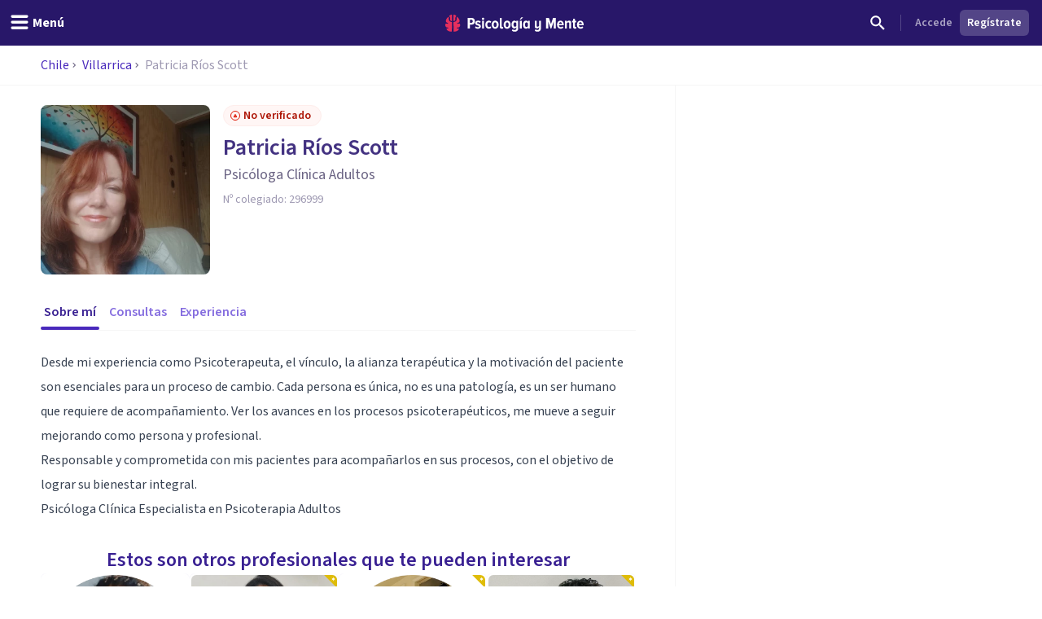

--- FILE ---
content_type: text/x-component
request_url: https://psicologiaymente.com/directorio/cl/villarrica?_rsc=epf40
body_size: -99
content:
0:["ziSztKel_4594ehVjMKuv",[["children","directorio",["directorio",{"children":[["countryCode","cl","d"],{"children":[["city","villarrica","d"],{"children":["__PAGE__",{}]}]}]}],null,null]]]


--- FILE ---
content_type: application/javascript; charset=UTF-8
request_url: https://psicologiaymente.com/_next/static/chunks/4635-fa62e124163ecdc3.js
body_size: 6626
content:
"use strict";(self.webpackChunk_N_E=self.webpackChunk_N_E||[]).push([[4635],{34635:function(e,l,i){i.d(l,{P:function(){return y},b:function(){return L}});var t=i(52504),s=i(49745),d=i(44926),h=i(11095),r=i(8323),n=i(45765),a=i(46053),x=i(63919),o=i(80052),c=i(3803),p=i(59282),w=i(45471),u=i(85306),f=i(36003),j=i(29437),v=i(73821),m=i(32332),g=i(44990),k=i(5617),C=i(19032);let L={AD:e=>{let{className:l="w-6 h-6",...i}=e;return(0,t.jsxs)("svg",{width:"24",height:"24",viewBox:"0 0 24 24",fill:"none",xmlns:"http://www.w3.org/2000/svg",className:l,...i,children:[(0,t.jsxs)("g",{clipPath:"url(#clip0_2230_786)",children:[(0,t.jsx)("rect",{x:"2.25",y:"2.25",width:"19.5",height:"19.5",rx:"1.75",fill:"white",stroke:"#F5F5F5",strokeWidth:"0.5"}),(0,t.jsx)("mask",{id:"mask0_2230_786",style:{maskType:"alpha"},maskUnits:"userSpaceOnUse",x:"2",y:"2",width:"20",height:"20",children:(0,t.jsx)("rect",{x:"2.25",y:"2.25",width:"19.5",height:"19.5",rx:"1.75",fill:"white",stroke:"white",strokeWidth:"0.5"})}),(0,t.jsxs)("g",{mask:"url(#mask0_2230_786)",children:[(0,t.jsx)("path",{fillRule:"evenodd",clipRule:"evenodd",d:"M8 22H16V2H8V22Z",fill:"#FFCF3C"}),(0,t.jsx)("path",{fillRule:"evenodd",clipRule:"evenodd",d:"M2 22H9V2H2V22Z",fill:"#1537D1"}),(0,t.jsx)("path",{fillRule:"evenodd",clipRule:"evenodd",d:"M15 22H22V2H15V22Z",fill:"#EA3058"})]})]}),(0,t.jsx)("defs",{children:(0,t.jsx)("clipPath",{id:"clip0_2230_786",children:(0,t.jsx)("rect",{width:"20",height:"20",fill:"white",transform:"translate(2 2)"})})})]})},AR:n.C,BO:a.G,CA:x.p,CL:o.C,CO:c.h,CR:p.l,DO:m.S,EC:e=>{let{className:l="w-6 h-6",...i}=e;return(0,t.jsxs)("svg",{width:"24",height:"24",viewBox:"0 0 24 24",fill:"none",xmlns:"http://www.w3.org/2000/svg",className:l,...i,children:[(0,t.jsx)("rect",{x:"2",y:"2",width:"20",height:"20",rx:"2",fill:"white"}),(0,t.jsx)("mask",{id:"mask0_118_306",style:{maskType:"alpha"},maskUnits:"userSpaceOnUse",x:"2",y:"2",width:"20",height:"20",children:(0,t.jsx)("rect",{x:"2",y:"2",width:"20",height:"20",rx:"2",fill:"white"})}),(0,t.jsxs)("g",{mask:"url(#mask0_118_306)",children:[(0,t.jsx)("path",{fillRule:"evenodd",clipRule:"evenodd",d:"M2 16H22V10H2V16Z",fill:"#0748AE"}),(0,t.jsx)("path",{fillRule:"evenodd",clipRule:"evenodd",d:"M2 22H22V16H2V22Z",fill:"#DE2035"}),(0,t.jsx)("path",{fillRule:"evenodd",clipRule:"evenodd",d:"M2 10H22V2H2V10Z",fill:"#FFD935"}),(0,t.jsx)("path",{fillRule:"evenodd",clipRule:"evenodd",d:"M10.4 9C9.75228 9.48651 9.33334 10.2611 9.33334 11.1335C9.33334 12.6062 10.5273 13.8002 12 13.8002C13.4728 13.8002 14.6667 12.6062 14.6667 11.1335C14.6667 10.2611 14.2477 9.48651 13.6001 9L12.6667 11.8002H11.3333L10.4 9Z",fill:"#FFD935"}),(0,t.jsx)("path",{fillRule:"evenodd",clipRule:"evenodd",d:"M12 8.33334L12.6667 11.6667H11.3333L12 8.33334Z",fill:"#5FC0DC"}),(0,t.jsx)("path",{opacity:"0.66",d:"M15.3333 7L13.3333 6.33334L12 7.66667L10.6667 6.33334L8.66666 7",stroke:"#3F2821",strokeWidth:"0.666667",strokeLinecap:"round",strokeLinejoin:"round"})]})]})},ES:e=>{let{className:l="w-6 h-6",...i}=e;return(0,t.jsxs)("svg",{width:"24",height:"24",viewBox:"0 0 24 24",fill:"none",xmlns:"http://www.w3.org/2000/svg",className:l,...i,children:[(0,t.jsx)("rect",{x:"2",y:"2",width:"20",height:"20",rx:"2",fill:"white"}),(0,t.jsx)("mask",{id:"mask0_70_91",style:{maskType:"alpha"},maskUnits:"userSpaceOnUse",x:"2",y:"2",width:"20",height:"20",children:(0,t.jsx)("rect",{x:"2",y:"2",width:"20",height:"20",rx:"2",fill:"white"})}),(0,t.jsxs)("g",{mask:"url(#mask0_70_91)",children:[(0,t.jsx)("path",{fillRule:"evenodd",clipRule:"evenodd",d:"M2 8H22V2H2V8Z",fill:"#DD172C"}),(0,t.jsx)("path",{fillRule:"evenodd",clipRule:"evenodd",d:"M2 22H22V16H2V22Z",fill:"#DD172C"}),(0,t.jsx)("path",{fillRule:"evenodd",clipRule:"evenodd",d:"M2 16H22V8H2V16Z",fill:"#FFD133"})]})]})},GT:w.n,HN:u.d,MX:f.r,NI:j.q,PA:e=>{let{className:l="w-6 h-6",...i}=e;return(0,t.jsxs)("svg",{width:"24",height:"24",viewBox:"0 0 24 24",fill:"none",xmlns:"http://www.w3.org/2000/svg",className:l,...i,children:[(0,t.jsx)("rect",{x:"2.25",y:"2.25",width:"19.5",height:"19.5",rx:"1.75",fill:"white",stroke:"#F5F5F5",strokeWidth:"0.5"}),(0,t.jsx)("mask",{id:"mask0_665_92",style:{maskType:"alpha"},maskUnits:"userSpaceOnUse",x:"2",y:"2",width:"20",height:"20",children:(0,t.jsx)("rect",{x:"2.25",y:"2.25",width:"19.5",height:"19.5",rx:"1.75",fill:"white",stroke:"white",strokeWidth:"0.5"})}),(0,t.jsxs)("g",{mask:"url(#mask0_665_92)",children:[(0,t.jsx)("path",{d:"M22 12H12V2H22V12Z",fill:"#E52448"}),(0,t.jsx)("path",{fillRule:"evenodd",clipRule:"evenodd",d:"M12 22H2V12H12V22Z",fill:"#1367AE"}),(0,t.jsx)("path",{fillRule:"evenodd",clipRule:"evenodd",d:"M7 8.025L5.53054 9.02254L6.02517 7.31674L4.62236 6.22746L6.39752 6.17076L7 4.5L7.60248 6.17076L9.37764 6.22746L7.97483 7.31674L8.46946 9.02254L7 8.025Z",fill:"#1367AE"}),(0,t.jsx)("path",{fillRule:"evenodd",clipRule:"evenodd",d:"M17 18.025L15.5305 19.0225L16.0252 17.3167L14.6224 16.2275L16.3975 16.1708L17 14.5L17.6025 16.1708L19.3776 16.2275L17.9748 17.3167L18.4695 19.0225L17 18.025Z",fill:"#E52448"})]})]})},PE:v.N,PR:e=>{let{className:l="w-6 h-6",...i}=e;return(0,t.jsxs)("svg",{width:"24",height:"24",viewBox:"0 0 24 24",fill:"none",xmlns:"http://www.w3.org/2000/svg",className:l,...i,children:[(0,t.jsxs)("g",{clipPath:"url(#clip0_2798_1199)",children:[(0,t.jsx)("rect",{x:"2.25",y:"2.25",width:"19.5",height:"19.5",rx:"1.75",fill:"white",stroke:"#F5F5F5",strokeWidth:"0.5"}),(0,t.jsx)("mask",{id:"mask0_2798_1199",style:{maskType:"luminance"},maskUnits:"userSpaceOnUse",x:"2",y:"2",width:"20",height:"20",children:(0,t.jsx)("rect",{x:"2.25",y:"2.25",width:"19.5",height:"19.5",rx:"1.75",fill:"white",stroke:"white",strokeWidth:"0.5"})}),(0,t.jsxs)("g",{mask:"url(#mask0_2798_1199)",children:[(0,t.jsx)("path",{fillRule:"evenodd",clipRule:"evenodd",d:"M2 2H22V6H2V2ZM2 10H22V14H2V10ZM2 18V22H22V18H2Z",fill:"#FA2222"}),(0,t.jsx)("path",{fillRule:"evenodd",clipRule:"evenodd",d:"M2 2L15.3333 12L2 22V2Z",fill:"#1D63F9"}),(0,t.jsx)("g",{filter:"url(#filter0_d_2798_1199)",children:(0,t.jsx)("path",{fillRule:"evenodd",clipRule:"evenodd",d:"M6.66659 13.2739L4.7073 14.6966L5.45486 12.3935L3.4964 10.9698L5.9177 10.9691L6.66659 8.6665L7.41547 10.9691L9.83677 10.9698L7.87831 12.3935L8.62587 14.6966L6.66659 13.2739Z",fill:"url(#paint0_linear_2798_1199)"})})]})]}),(0,t.jsxs)("defs",{children:[(0,t.jsxs)("filter",{id:"filter0_d_2798_1199",x:"3.49634",y:"8.6665",width:"6.34033",height:"7.03027",filterUnits:"userSpaceOnUse",colorInterpolationFilters:"sRGB",children:[(0,t.jsx)("feFlood",{floodOpacity:"0",result:"BackgroundImageFix"}),(0,t.jsx)("feColorMatrix",{in:"SourceAlpha",type:"matrix",values:"0 0 0 0 0 0 0 0 0 0 0 0 0 0 0 0 0 0 127 0",result:"hardAlpha"}),(0,t.jsx)("feOffset",{dy:"1"}),(0,t.jsx)("feColorMatrix",{type:"matrix",values:"0 0 0 0 0 0 0 0 0 0 0 0 0 0 0 0 0 0 0.06 0"}),(0,t.jsx)("feBlend",{mode:"normal",in2:"BackgroundImageFix",result:"effect1_dropShadow_2798_1199"}),(0,t.jsx)("feBlend",{mode:"normal",in:"SourceGraphic",in2:"effect1_dropShadow_2798_1199",result:"shape"})]}),(0,t.jsxs)("linearGradient",{id:"paint0_linear_2798_1199",x1:"3.33325",y1:"8.6665",x2:"3.33325",y2:"15.3332",gradientUnits:"userSpaceOnUse",children:[(0,t.jsx)("stop",{stopColor:"white"}),(0,t.jsx)("stop",{offset:"1",stopColor:"#F0F0F0"})]}),(0,t.jsx)("clipPath",{id:"clip0_2798_1199",children:(0,t.jsx)("rect",{width:"20",height:"20",fill:"white",transform:"translate(2 2)"})})]})]})},PT:e=>{let{className:l="w-6 h-6",...i}=e;return(0,t.jsxs)("svg",{width:"24",height:"24",viewBox:"0 0 24 24",fill:"none",xmlns:"http://www.w3.org/2000/svg",className:l,...i,children:[(0,t.jsx)("rect",{x:"2",y:"2",width:"20",height:"20",rx:"2",fill:"white"}),(0,t.jsx)("mask",{id:"mask0_702_750",style:{maskType:"alpha"},maskUnits:"userSpaceOnUse",x:"2",y:"2",width:"20",height:"20",children:(0,t.jsx)("rect",{x:"2",y:"2",width:"20",height:"20",rx:"2",fill:"white"})}),(0,t.jsxs)("g",{mask:"url(#mask0_702_750)",children:[(0,t.jsx)("rect",{x:"2",y:"2",width:"20",height:"20",fill:"#FF2936"}),(0,t.jsx)("path",{fillRule:"evenodd",clipRule:"evenodd",d:"M2 22H11V2H2V22Z",fill:"#128415"}),(0,t.jsx)("path",{d:"M11 15.6667C13.025 15.6667 14.6667 14.025 14.6667 12C14.6667 9.97496 13.025 8.33333 11 8.33333C8.97496 8.33333 7.33333 9.97496 7.33333 12C7.33333 14.025 8.97496 15.6667 11 15.6667Z",stroke:"#FAF94F",strokeWidth:"1.33333"}),(0,t.jsx)("path",{fillRule:"evenodd",clipRule:"evenodd",d:"M10 10.3333C10 10.1492 10.1492 10 10.3333 10H11.6667C11.8508 10 12 10.1492 12 10.3333V13C12 13.5523 11.5523 14 11 14C10.4477 14 10 13.5523 10 13V10.3333Z",fill:"white"})]})]})},PY:e=>{let{className:l="w-6 h-6",...i}=e;return(0,t.jsxs)("svg",{width:"24",height:"24",viewBox:"0 0 24 24",fill:"none",xmlns:"http://www.w3.org/2000/svg",className:l,...i,children:[(0,t.jsxs)("g",{clipPath:"url(#clip0_2798_1210)",children:[(0,t.jsx)("rect",{x:"2.25",y:"2.25",width:"19.5",height:"19.5",rx:"1.75",fill:"white",stroke:"#F5F5F5",strokeWidth:"0.5"}),(0,t.jsx)("mask",{id:"mask0_2798_1210",style:{maskType:"luminance"},maskUnits:"userSpaceOnUse",x:"2",y:"2",width:"20",height:"20",children:(0,t.jsx)("rect",{x:"2.25",y:"2.25",width:"19.5",height:"19.5",rx:"1.75",fill:"white",stroke:"white",strokeWidth:"0.5"})}),(0,t.jsxs)("g",{mask:"url(#mask0_2798_1210)",children:[(0,t.jsx)("path",{fillRule:"evenodd",clipRule:"evenodd",d:"M2 8H22V2H2V8Z",fill:"#E33F39"}),(0,t.jsx)("path",{fillRule:"evenodd",clipRule:"evenodd",d:"M2 22H22V16H2V22Z",fill:"#124BBA"}),(0,t.jsx)("path",{d:"M12 14.3333C13.2887 14.3333 14.3333 13.2887 14.3333 12C14.3333 10.7113 13.2887 9.66667 12 9.66667C10.7113 9.66667 9.66667 10.7113 9.66667 12C9.66667 13.2887 10.7113 14.3333 12 14.3333Z",stroke:"#398153",strokeWidth:"0.666667"}),(0,t.jsx)("path",{fillRule:"evenodd",clipRule:"evenodd",d:"M12 13C12.5523 13 13 12.5523 13 12C13 11.4477 12.5523 11 12 11C11.4477 11 11 11.4477 11 12C11 12.5523 11.4477 13 12 13Z",fill:"#E5CF58"})]})]}),(0,t.jsx)("defs",{children:(0,t.jsx)("clipPath",{id:"clip0_2798_1210",children:(0,t.jsx)("rect",{width:"20",height:"20",fill:"white",transform:"translate(2 2)"})})})]})},US:k.n,UY:g.k,VE:e=>{let{className:l="w-6 h-6",...i}=e;return(0,t.jsxs)("svg",{width:"24",height:"24",viewBox:"0 0 24 24",fill:"none",xmlns:"http://www.w3.org/2000/svg",className:l,...i,children:[(0,t.jsx)("rect",{x:"2",y:"2",width:"20",height:"20",rx:"2",fill:"white"}),(0,t.jsx)("mask",{id:"mask0_118_290",style:{maskType:"alpha"},maskUnits:"userSpaceOnUse",x:"2",y:"2",width:"20",height:"20",children:(0,t.jsx)("rect",{x:"2",y:"2",width:"20",height:"20",rx:"2",fill:"white"})}),(0,t.jsxs)("g",{mask:"url(#mask0_118_290)",children:[(0,t.jsx)("path",{fillRule:"evenodd",clipRule:"evenodd",d:"M2 16H22V8H2V16Z",fill:"#063191"}),(0,t.jsx)("path",{fillRule:"evenodd",clipRule:"evenodd",d:"M2 22H22V16H2V22Z",fill:"#E2213B"}),(0,t.jsx)("path",{fillRule:"evenodd",clipRule:"evenodd",d:"M12 11.3333C12.3682 11.3333 12.6667 11.0349 12.6667 10.6667C12.6667 10.2985 12.3682 10 12 10C11.6318 10 11.3333 10.2985 11.3333 10.6667C11.3333 11.0349 11.6318 11.3333 12 11.3333ZM9.33334 12C9.70153 12 10 11.7015 10 11.3333C10 10.9651 9.70153 10.6667 9.33334 10.6667C8.96515 10.6667 8.66668 10.9651 8.66668 11.3333C8.66668 11.7015 8.96515 12 9.33334 12ZM15.3333 11.3333C15.3333 11.7015 15.0349 12 14.6667 12C14.2985 12 14 11.7015 14 11.3333C14 10.9651 14.2985 10.6667 14.6667 10.6667C15.0349 10.6667 15.3333 10.9651 15.3333 11.3333ZM8.00001 14C8.3682 14 8.66668 13.7015 8.66668 13.3333C8.66668 12.9651 8.3682 12.6667 8.00001 12.6667C7.63182 12.6667 7.33334 12.9651 7.33334 13.3333C7.33334 13.7015 7.63182 14 8.00001 14ZM16.6667 13.3333C16.6667 13.7015 16.3682 14 16 14C15.6318 14 15.3333 13.7015 15.3333 13.3333C15.3333 12.9651 15.6318 12.6667 16 12.6667C16.3682 12.6667 16.6667 12.9651 16.6667 13.3333Z",fill:"white"}),(0,t.jsx)("path",{fillRule:"evenodd",clipRule:"evenodd",d:"M2 8H22V2H2V8Z",fill:"#FFD044"})]})]})}},y=e=>{let{options:l,className:i,error:n,helperText:a,label:x,value:o,labelClassName:c,size:p="medium",placeholder:w="",hideCaretIcon:u,hideRequiredLabelMark:f,onChange:j,showPrefixOnlyWhenSelected:v,children:m,...g}=e,[k,y]=s.useState(!1),R=x?"label":s.Fragment,_=x?{className:c,htmlFor:g.id}:{},H=L[o],M=H&&v&&!!o&&!k;return(0,t.jsxs)(R,{..._,children:[x?(0,t.jsxs)(C.u,{className:"text-purple-grey-600",children:[x," ",g.required&&!f&&(0,t.jsx)("span",{className:"text-sm text-purple-400",children:"*"})]}):null,(0,t.jsxs)("div",{className:(0,d.W)("flex w-full flex-col",{"mt-2":x}),children:[(0,t.jsxs)("div",{className:"relative",children:[o&&H&&(0,t.jsx)("div",{className:"pointer-events-none absolute inset-y-0 left-0 flex items-center pl-3",children:(0,t.jsx)(H,{className:(0,d.W)("text-purple-pop-300",h.QJ[p])})}),(0,t.jsxs)("select",{...g,className:(0,d.W)("box-border block w-full appearance-none rounded border bg-white font-body tracking-wide focus:border-purple-pop-500 focus:outline-none disabled:cursor-not-allowed disabled:border-transparent disabled:bg-grey-100 disabled:text-purple-grey-400",h.YE[p],i,o&&H?"pl-10":"pl-3",u?"pr-3":"pr-9",{"text-purple-pop-700":o&&!g.disabled,"text-purple-grey-400":o&&g.disabled,"border-purple-pop-300 focus:border-purple-pop-500":!n&&!g.disabled,"border-red-500":n&&!g.disabled}),"aria-required":g.required,onClick:()=>{k||y(!0)},onFocus:()=>{y(!0)},onBlur:()=>{y(!1)},onChange:e=>{y(!1),g.disabled||"function"!=typeof j||j(e)},value:o,children:[(0,t.jsx)("option",{value:"",children:w}),l.map(e=>{let{label:l,value:i}=e;return(0,t.jsx)("option",{value:i,children:M?l.match(/\+\d+/g):l},i)})]}),!u&&!g.disabled&&(0,t.jsx)("div",{className:(0,d.W)("pointer-events-none absolute inset-y-0 right-0 flex items-center pr-3",{"opacity-40":g.disabled}),children:(0,t.jsx)(r.g,{className:(0,d.W)("h-6 w-6 shrink-0",n?"text-red-500":"text-purple-pop-500")})})]}),a&&(0,t.jsx)(C.u,{tag:"span",size:"small",className:"mt-1 text-purple-grey-400",children:a}),"string"==typeof n&&(0,t.jsx)(C.u,{role:"alert",tag:"span",size:"small",variant:"semibold",className:"mt-2 text-red-500",children:n}),m]})]})}},8323:function(e,l,i){i.d(l,{g:function(){return s}});var t=i(52504);i(49745);let s=e=>{let{className:l="w-6 h-6",...i}=e;return(0,t.jsx)("svg",{width:"24",height:"24",viewBox:"0 0 24 24",fill:"none",xmlns:"http://www.w3.org/2000/svg",className:l,...i,children:(0,t.jsx)("path",{d:"M7.41 8.59L12 13.17L16.59 8.59L18 10L12 16L6 10L7.41 8.59Z",fill:"currentColor"})})}},45765:function(e,l,i){i.d(l,{C:function(){return s}});var t=i(52504);i(49745);let s=e=>{let{className:l="w-6 h-6",...i}=e;return(0,t.jsxs)("svg",{width:"24",height:"24",viewBox:"0 0 24 24",fill:"none",xmlns:"http://www.w3.org/2000/svg",className:l,...i,children:[(0,t.jsx)("rect",{x:"2.25",y:"2.25",width:"19.5",height:"19.5",rx:"1.75",fill:"white",stroke:"#F5F5F5",strokeWidth:"0.5"}),(0,t.jsx)("mask",{id:"mask0_70_88",style:{maskType:"alpha"},maskUnits:"userSpaceOnUse",x:"2",y:"2",width:"20",height:"20",children:(0,t.jsx)("rect",{x:"2.25",y:"2.25",width:"19.5",height:"19.5",rx:"1.75",fill:"white",stroke:"white",strokeWidth:"0.5"})}),(0,t.jsxs)("g",{mask:"url(#mask0_70_88)",children:[(0,t.jsx)("path",{fillRule:"evenodd",clipRule:"evenodd",d:"M2 8H22V2H2V8Z",fill:"#88BBE8"}),(0,t.jsx)("path",{fillRule:"evenodd",clipRule:"evenodd",d:"M2 22H22V16H2V22Z",fill:"#88BBE8"}),(0,t.jsx)("path",{d:"M12 14.3333C13.2887 14.3333 14.3333 13.2887 14.3333 12C14.3333 10.7113 13.2887 9.66667 12 9.66667C10.7113 9.66667 9.66667 10.7113 9.66667 12C9.66667 13.2887 10.7113 14.3333 12 14.3333Z",fill:"#F4B32E",stroke:"#DB7A2C",strokeWidth:"0.666667"})]})]})}},46053:function(e,l,i){i.d(l,{G:function(){return s}});var t=i(52504);i(49745);let s=e=>{let{className:l="w-6 h-6",...i}=e;return(0,t.jsxs)("svg",{width:"24",height:"24",viewBox:"0 0 24 24",fill:"none",xmlns:"http://www.w3.org/2000/svg",className:l,...i,children:[(0,t.jsxs)("g",{clipPath:"url(#clip0_530_484)",children:[(0,t.jsx)("rect",{x:"2",y:"2",width:"28",height:"20",rx:"2",fill:"white"}),(0,t.jsx)("mask",{id:"mask0_530_484",style:{maskType:"alpha"},maskUnits:"userSpaceOnUse",x:"2",y:"2",width:"20",height:"20",children:(0,t.jsx)("rect",{x:"2",y:"2",width:"20",height:"20",rx:"2",fill:"white"})}),(0,t.jsxs)("g",{mask:"url(#mask0_530_484)",children:[(0,t.jsx)("path",{fillRule:"evenodd",clipRule:"evenodd",d:"M2 22H22V15H2V22Z",fill:"#058C3F"}),(0,t.jsx)("path",{fillRule:"evenodd",clipRule:"evenodd",d:"M2 9H22V2H2V9Z",fill:"#E63426"}),(0,t.jsx)("path",{fillRule:"evenodd",clipRule:"evenodd",d:"M2 15H22V9H2V15Z",fill:"#FFEB1F"})]})]}),(0,t.jsx)("defs",{children:(0,t.jsx)("clipPath",{id:"clip0_530_484",children:(0,t.jsx)("rect",{width:"20",height:"20",fill:"white",transform:"translate(2 2)"})})})]})}},63919:function(e,l,i){i.d(l,{p:function(){return s}});var t=i(52504);i(49745);let s=e=>{let{className:l="w-6 h-6",...i}=e;return(0,t.jsxs)("svg",{width:"24",height:"24",viewBox:"0 0 24 24",fill:"none",xmlns:"http://www.w3.org/2000/svg",className:l,...i,children:[(0,t.jsx)("rect",{x:"2.25",y:"2.25",width:"19.5",height:"19.5",rx:"1.75",fill:"white",stroke:"#F5F5F5",strokeWidth:"0.5"}),(0,t.jsx)("mask",{id:"mask0_1037_763",style:{maskType:"alpha"},maskUnits:"userSpaceOnUse",x:"2",y:"2",width:"20",height:"20",children:(0,t.jsx)("rect",{x:"2.25",y:"2.25",width:"19.5",height:"19.5",rx:"1.75",fill:"white",stroke:"white",strokeWidth:"0.5"})}),(0,t.jsxs)("g",{mask:"url(#mask0_1037_763)",children:[(0,t.jsx)("rect",{x:"16",y:"2",width:"6",height:"20",fill:"#FF3131"}),(0,t.jsx)("path",{fillRule:"evenodd",clipRule:"evenodd",d:"M2 22H8V2H2V22Z",fill:"#FF3131"}),(0,t.jsx)("path",{fillRule:"evenodd",clipRule:"evenodd",d:"M13.5151 11.3421C13.318 11.5392 12.985 11.3609 13.0396 11.0876L13.2857 9.85714L12.4286 10.2857L12 9L11.5714 10.2857L10.7143 9.85714L10.9604 11.0876C11.015 11.3609 10.682 11.5392 10.4849 11.3421C10.3749 11.232 10.1965 11.232 10.0865 11.3421L9.85714 11.5714L9 11.1429L9.42857 12L9.2357 12.1929C9.10553 12.323 9.10553 12.5341 9.2357 12.6643L10.2857 13.7143H11.5714L11.7857 15H12.2143L12.4286 13.7143H13.7143L14.7643 12.6643C14.8945 12.5341 14.8945 12.323 14.7643 12.1929L14.5714 12L15 11.1429L14.1429 11.5714L13.9135 11.3421C13.8035 11.232 13.6251 11.232 13.5151 11.3421Z",fill:"#FF3131"})]})]})}},80052:function(e,l,i){i.d(l,{C:function(){return s}});var t=i(52504);i(49745);let s=e=>{let{className:l="w-6 h-6",...i}=e;return(0,t.jsxs)("svg",{width:"24",height:"24",viewBox:"0 0 24 24",fill:"none",xmlns:"http://www.w3.org/2000/svg",className:l,...i,children:[(0,t.jsx)("rect",{x:"2.25",y:"2.25",width:"19.5",height:"19.5",rx:"1.75",fill:"white",stroke:"#F5F5F5",strokeWidth:"0.5"}),(0,t.jsx)("mask",{id:"mask0_118_288",style:{maskType:"alpha"},maskUnits:"userSpaceOnUse",x:"2",y:"2",width:"20",height:"20",children:(0,t.jsx)("rect",{x:"2.25",y:"2.25",width:"19.5",height:"19.5",rx:"1.75",fill:"white",stroke:"white",strokeWidth:"0.5"})}),(0,t.jsxs)("g",{mask:"url(#mask0_118_288)",children:[(0,t.jsx)("path",{fillRule:"evenodd",clipRule:"evenodd",d:"M2 22H22V11H2V22Z",fill:"#EA3B2E"}),(0,t.jsx)("rect",{x:"2",y:"2",width:"9",height:"9",fill:"#0B48C2"}),(0,t.jsx)("path",{fillRule:"evenodd",clipRule:"evenodd",d:"M6.66667 7.70667L5.09924 8.82405L5.67757 6.98804L4.13052 5.84262L6.05537 5.82529L6.66667 4L7.27796 5.82529L9.20282 5.84262L7.65577 6.98804L8.23409 8.82405L6.66667 7.70667Z",fill:"white"})]})]})}},3803:function(e,l,i){i.d(l,{h:function(){return s}});var t=i(52504);i(49745);let s=e=>{let{className:l="w-6 h-6",...i}=e;return(0,t.jsxs)("svg",{width:"24",height:"24",viewBox:"0 0 24 24",fill:"none",xmlns:"http://www.w3.org/2000/svg",className:l,...i,children:[(0,t.jsx)("rect",{x:"2",y:"2",width:"20",height:"20",rx:"2",fill:"white"}),(0,t.jsx)("mask",{id:"mask0_70_90",style:{maskType:"alpha"},maskUnits:"userSpaceOnUse",x:"2",y:"2",width:"20",height:"20",children:(0,t.jsx)("rect",{x:"2",y:"2",width:"20",height:"20",rx:"2",fill:"white"})}),(0,t.jsxs)("g",{mask:"url(#mask0_70_90)",children:[(0,t.jsx)("path",{fillRule:"evenodd",clipRule:"evenodd",d:"M2 17H22V12H2V17Z",fill:"#0748AE"}),(0,t.jsx)("path",{fillRule:"evenodd",clipRule:"evenodd",d:"M2 22H22V17H2V22Z",fill:"#DE2035"}),(0,t.jsx)("path",{fillRule:"evenodd",clipRule:"evenodd",d:"M2 12H22V2H2V12Z",fill:"#FFD935"})]})]})}},59282:function(e,l,i){i.d(l,{l:function(){return s}});var t=i(52504);i(49745);let s=e=>{let{className:l="w-6 h-6",...i}=e;return(0,t.jsxs)("svg",{width:"24",height:"24",viewBox:"0 0 24 24",fill:"none",xmlns:"http://www.w3.org/2000/svg",className:l,...i,children:[(0,t.jsx)("rect",{x:"2.25",y:"2.25",width:"19.5",height:"19.5",rx:"1.75",fill:"white",stroke:"#F5F5F5",strokeWidth:"0.5"}),(0,t.jsx)("mask",{id:"mask0_665_60",style:{maskType:"alpha"},maskUnits:"userSpaceOnUse",x:"2",y:"2",width:"20",height:"20",children:(0,t.jsx)("rect",{x:"2.25",y:"2.25",width:"19.5",height:"19.5",rx:"1.75",fill:"white",stroke:"white",strokeWidth:"0.5"})}),(0,t.jsxs)("g",{mask:"url(#mask0_665_60)",children:[(0,t.jsx)("path",{fillRule:"evenodd",clipRule:"evenodd",d:"M2 6H22V2H2V6Z",fill:"#06358F"}),(0,t.jsx)("path",{fillRule:"evenodd",clipRule:"evenodd",d:"M2 22H22V18H2V22Z",fill:"#06358F"}),(0,t.jsx)("path",{fillRule:"evenodd",clipRule:"evenodd",d:"M2 15.3333H22V8.66667H2V15.3333Z",fill:"#E61F37"})]})]})}},45471:function(e,l,i){i.d(l,{n:function(){return s}});var t=i(52504);i(49745);let s=e=>{let{className:l="w-6 h-6",...i}=e;return(0,t.jsxs)("svg",{width:"24",height:"24",viewBox:"0 0 24 24",fill:"none",xmlns:"http://www.w3.org/2000/svg",className:l,...i,children:[(0,t.jsx)("rect",{x:"2.25",y:"2.25",width:"19.5",height:"19.5",rx:"1.75",fill:"white",stroke:"#F5F5F5",strokeWidth:"0.5"}),(0,t.jsx)("mask",{id:"mask0_1333_809",style:{maskType:"alpha"},maskUnits:"userSpaceOnUse",x:"2",y:"2",width:"20",height:"20",children:(0,t.jsx)("rect",{x:"2.25",y:"2.25",width:"19.5",height:"19.5",rx:"1.75",fill:"white",stroke:"white",strokeWidth:"0.5"})}),(0,t.jsxs)("g",{mask:"url(#mask0_1333_809)",children:[(0,t.jsx)("rect",{x:"16",y:"2",width:"6",height:"20",fill:"#63AEE3"}),(0,t.jsx)("path",{fillRule:"evenodd",clipRule:"evenodd",d:"M2 22H8V2H2V22Z",fill:"#63AEE3"}),(0,t.jsx)("path",{d:"M10 11.3333C10 10.9651 9.70153 10.6667 9.33334 10.6667C8.96515 10.6667 8.66668 10.9651 8.66668 11.3333H10ZM10.329 14.2181C10.6475 14.4029 11.0555 14.2945 11.2402 13.9761C11.425 13.6576 11.3167 13.2496 10.9982 13.0648L10.329 14.2181ZM13.0757 13.0198C12.7655 13.2182 12.6749 13.6305 12.8732 13.9407C13.0716 14.2508 13.4839 14.3415 13.7941 14.1431L13.0757 13.0198ZM15.3333 11.3333C15.3333 10.9651 15.0349 10.6667 14.6667 10.6667C14.2985 10.6667 14 10.9651 14 11.3333H15.3333ZM8.66668 11.3333C8.66668 12.5664 9.33655 13.6422 10.329 14.2181L10.9982 13.0648C10.3999 12.7177 10 12.0718 10 11.3333H8.66668ZM13.7941 14.1431C14.7183 13.552 15.3333 12.5147 15.3333 11.3333H14C14 12.041 13.6329 12.6634 13.0757 13.0198L13.7941 14.1431Z",fill:"#628A40"}),(0,t.jsx)("path",{fillRule:"evenodd",clipRule:"evenodd",d:"M12 12.6667C12.7364 12.6667 13.3333 12.0697 13.3333 11.3333C13.3333 10.597 12.7364 10 12 10C11.2636 10 10.6667 10.597 10.6667 11.3333C10.6667 12.0697 11.2636 12.6667 12 12.6667Z",fill:"#DCC26D"})]})]})}},85306:function(e,l,i){i.d(l,{d:function(){return s}});var t=i(52504);i(49745);let s=e=>{let{className:l="w-6 h-6",...i}=e;return(0,t.jsxs)("svg",{width:"24",height:"24",viewBox:"0 0 24 24",fill:"none",xmlns:"http://www.w3.org/2000/svg",className:l,...i,children:[(0,t.jsx)("rect",{x:"2.25",y:"2.25",width:"19.5",height:"19.5",rx:"1.75",fill:"white",stroke:"#F5F5F5",strokeWidth:"0.5"}),(0,t.jsx)("mask",{id:"mask0_1333_778",style:{maskType:"alpha"},maskUnits:"userSpaceOnUse",x:"2",y:"2",width:"20",height:"20",children:(0,t.jsx)("rect",{x:"2.25",y:"2.25",width:"19.5",height:"19.5",rx:"1.75",fill:"white",stroke:"white",strokeWidth:"0.5"})}),(0,t.jsxs)("g",{mask:"url(#mask0_1333_778)",children:[(0,t.jsx)("path",{fillRule:"evenodd",clipRule:"evenodd",d:"M2 8.66667H22V2H2V8.66667Z",fill:"#0884E6"}),(0,t.jsx)("path",{fillRule:"evenodd",clipRule:"evenodd",d:"M2 22H22V15.3333H2V22Z",fill:"#0884E6"}),(0,t.jsx)("path",{fillRule:"evenodd",clipRule:"evenodd",d:"M12 12.6667L11.0572 12.9428L11.3333 12L11.0572 11.0572L12 11.3333L12.9428 11.0572L12.6667 12L12.9428 12.9428L12 12.6667Z",fill:"#0E88E9"}),(0,t.jsx)("path",{fillRule:"evenodd",clipRule:"evenodd",d:"M16.3333 11.3333L15.3905 11.6095L15.6667 10.6667L15.3905 9.72385L16.3333 9.99999L17.2761 9.72385L17 10.6667L17.2761 11.6095L16.3333 11.3333Z",fill:"#0E88E9"}),(0,t.jsx)("path",{fillRule:"evenodd",clipRule:"evenodd",d:"M16.3333 14L15.3905 14.2761L15.6667 13.3333L15.3905 12.3905L16.3333 12.6667L17.2761 12.3905L17 13.3333L17.2761 14.2761L16.3333 14Z",fill:"#0E88E9"}),(0,t.jsx)("path",{fillRule:"evenodd",clipRule:"evenodd",d:"M7.66668 14L6.72387 14.2761L7.00001 13.3333L6.72387 12.3905L7.66668 12.6667L8.60949 12.3905L8.33334 13.3333L8.60949 14.2761L7.66668 14Z",fill:"#0E88E9"}),(0,t.jsx)("path",{fillRule:"evenodd",clipRule:"evenodd",d:"M7.66668 11.3333L6.72387 11.6095L7.00001 10.6667L6.72387 9.72385L7.66668 9.99999L8.60949 9.72385L8.33334 10.6667L8.60949 11.6095L7.66668 11.3333Z",fill:"#0E88E9"})]})]})}},36003:function(e,l,i){i.d(l,{r:function(){return s}});var t=i(52504);i(49745);let s=e=>{let{className:l="w-6 h-6",...i}=e;return(0,t.jsxs)("svg",{width:"24",height:"24",viewBox:"0 0 24 24",fill:"none",xmlns:"http://www.w3.org/2000/svg",className:l,...i,children:[(0,t.jsx)("rect",{x:"2.25",y:"2.25",width:"19.5",height:"19.5",rx:"1.75",fill:"white",stroke:"#F5F5F5",strokeWidth:"0.5"}),(0,t.jsx)("mask",{id:"mask0_70_89",style:{maskType:"alpha"},maskUnits:"userSpaceOnUse",x:"2",y:"2",width:"20",height:"20",children:(0,t.jsx)("rect",{x:"2.25",y:"2.25",width:"19.5",height:"19.5",rx:"1.75",fill:"white",stroke:"white",strokeWidth:"0.5"})}),(0,t.jsxs)("g",{mask:"url(#mask0_70_89)",children:[(0,t.jsx)("rect",{x:"16",y:"2",width:"6",height:"20",fill:"#E3283E"}),(0,t.jsx)("path",{fillRule:"evenodd",clipRule:"evenodd",d:"M2 22H8V2H2V22Z",fill:"#128A60"}),(0,t.jsx)("path",{d:"M10.5 12.1333C10.5 11.8572 10.2761 11.6333 10 11.6333C9.72386 11.6333 9.5 11.8572 9.5 12.1333H10.5ZM10.7346 14.405C10.9694 14.5503 11.2775 14.4778 11.4229 14.243C11.5682 14.0082 11.4957 13.7 11.2608 13.5547L10.7346 14.405ZM12.7944 13.5188C12.5662 13.6744 12.5075 13.9855 12.6631 14.2136C12.8187 14.4417 13.1298 14.5005 13.3579 14.3449L12.7944 13.5188ZM14.5 12.1333C14.5 11.8572 14.2761 11.6333 14 11.6333C13.7239 11.6333 13.5 11.8572 13.5 12.1333H14.5ZM9.5 12.1333C9.5 13.092 9.98814 13.943 10.7346 14.405L11.2608 13.5547C10.8142 13.2783 10.5 12.7519 10.5 12.1333H9.5ZM13.3579 14.3449C14.0518 13.8715 14.5 13.0521 14.5 12.1333H13.5C13.5 12.7258 13.2116 13.2341 12.7944 13.5188L13.3579 14.3449Z",fill:"#8C9157"}),(0,t.jsx)("path",{fillRule:"evenodd",clipRule:"evenodd",d:"M12 13.2C12.5523 13.2 13 12.4837 13 11.6C13 10.7163 12.5523 10 12 10C11.4477 10 11 10.7163 11 11.6C11 12.4837 11.4477 13.2 12 13.2Z",fill:"#C59262"})]})]})}},29437:function(e,l,i){i.d(l,{q:function(){return s}});var t=i(52504);i(49745);let s=e=>{let{className:l="w-6 h-6",...i}=e;return(0,t.jsxs)("svg",{width:"24",height:"24",viewBox:"0 0 24 24",fill:"none",xmlns:"http://www.w3.org/2000/svg",className:l,...i,children:[(0,t.jsx)("rect",{x:"2.25",y:"2.25",width:"19.5",height:"19.5",rx:"1.75",fill:"white",stroke:"#F5F5F5",strokeWidth:"0.5"}),(0,t.jsx)("mask",{id:"mask0_1333_836",style:{maskType:"alpha"},maskUnits:"userSpaceOnUse",x:"2",y:"2",width:"20",height:"20",children:(0,t.jsx)("rect",{x:"2.25",y:"2.25",width:"19.5",height:"19.5",rx:"1.75",fill:"white",stroke:"white",strokeWidth:"0.5"})}),(0,t.jsxs)("g",{mask:"url(#mask0_1333_836)",children:[(0,t.jsx)("path",{fillRule:"evenodd",clipRule:"evenodd",d:"M2 8H22V2H2V8Z",fill:"#1A78D6"}),(0,t.jsx)("path",{fillRule:"evenodd",clipRule:"evenodd",d:"M2 22H22V16H2V22Z",fill:"#1A78D6"}),(0,t.jsx)("path",{d:"M12 14.3333C13.2887 14.3333 14.3333 13.2887 14.3333 12C14.3333 10.7113 13.2887 9.66667 12 9.66667C10.7113 9.66667 9.66667 10.7113 9.66667 12C9.66667 13.2887 10.7113 14.3333 12 14.3333Z",stroke:"#DBCD92",strokeWidth:"0.666667"}),(0,t.jsx)("path",{fillRule:"evenodd",clipRule:"evenodd",d:"M12 10.6667L13.3333 13.3333H10.6666L12 10.6667Z",fill:"#9CDDEE"})]})]})}},73821:function(e,l,i){i.d(l,{N:function(){return s}});var t=i(52504);i(49745);let s=e=>{let{className:l="w-6 h-6",...i}=e;return(0,t.jsxs)("svg",{width:"24",height:"24",viewBox:"0 0 24 24",fill:"none",xmlns:"http://www.w3.org/2000/svg",className:l,...i,children:[(0,t.jsx)("rect",{x:"2.25",y:"2.25",width:"19.5",height:"19.5",rx:"1.75",fill:"white",stroke:"#F5F5F5",strokeWidth:"0.5"}),(0,t.jsx)("mask",{id:"mask0_70_92",style:{maskType:"alpha"},maskUnits:"userSpaceOnUse",x:"2",y:"2",width:"20",height:"20",children:(0,t.jsx)("rect",{x:"2.25",y:"2.25",width:"19.5",height:"19.5",rx:"1.75",fill:"white",stroke:"white",strokeWidth:"0.5"})}),(0,t.jsxs)("g",{mask:"url(#mask0_70_92)",children:[(0,t.jsx)("rect",{x:"16",y:"2",width:"6",height:"20",fill:"#E82438"}),(0,t.jsx)("path",{fillRule:"evenodd",clipRule:"evenodd",d:"M2 22H8V2H2V22Z",fill:"#E82438"})]})]})}},32332:function(e,l,i){i.d(l,{S:function(){return s}});var t=i(52504);i(49745);let s=e=>{let{className:l="w-6 h-6",...i}=e;return(0,t.jsxs)("svg",{width:"24",height:"24",viewBox:"0 0 24 24",fill:"none",xmlns:"http://www.w3.org/2000/svg",className:l,...i,children:[(0,t.jsx)("rect",{x:"2.25",y:"2.25",width:"19.5",height:"19.5",rx:"1.75",fill:"white",stroke:"#F5F5F5",strokeWidth:"0.5"}),(0,t.jsx)("mask",{id:"mask0_1037_784",style:{maskType:"alpha"},maskUnits:"userSpaceOnUse",x:"2",y:"2",width:"20",height:"20",children:(0,t.jsx)("rect",{x:"2.25",y:"2.25",width:"19.5",height:"19.5",rx:"1.75",fill:"white",stroke:"white",strokeWidth:"0.5"})}),(0,t.jsxs)("g",{mask:"url(#mask0_1037_784)",children:[(0,t.jsx)("path",{fillRule:"evenodd",clipRule:"evenodd",d:"M2 10H10V2H2V10Z",fill:"#083D7A"}),(0,t.jsx)("path",{fillRule:"evenodd",clipRule:"evenodd",d:"M14 22H22V14H14V22Z",fill:"#083D7A"}),(0,t.jsx)("path",{fillRule:"evenodd",clipRule:"evenodd",d:"M2 22H10V14H2V22Z",fill:"#DF1E35"}),(0,t.jsx)("path",{fillRule:"evenodd",clipRule:"evenodd",d:"M14 10H22V2H14V10Z",fill:"#DF1E35"}),(0,t.jsx)("mask",{id:"path-7-inside-1_1037_784",fill:"white",children:(0,t.jsx)("path",{fillRule:"evenodd",clipRule:"evenodd",d:"M10.5858 10.5858C9.80473 11.3668 9.80473 12.6332 10.5858 13.4142C11.3668 14.1953 12.6332 14.1953 13.4142 13.4142C14.1953 12.6332 14.1953 11.3668 13.4142 10.5858"})}),(0,t.jsx)("path",{d:"M10.1144 10.1144C9.07298 11.1558 9.07298 12.8442 10.1144 13.8856L11.0572 12.9428C10.5365 12.4221 10.5365 11.5779 11.0572 11.0572L10.1144 10.1144ZM10.1144 13.8856C11.1558 14.927 12.8442 14.927 13.8856 13.8856L12.9428 12.9428C12.4221 13.4635 11.5779 13.4635 11.0572 12.9428L10.1144 13.8856ZM13.8856 13.8856C14.927 12.8442 14.927 11.1558 13.8856 10.1144L12.9428 11.0572C13.4635 11.5779 13.4635 12.4221 12.9428 12.9428L13.8856 13.8856Z",fill:"#0F6D1A",mask:"url(#path-7-inside-1_1037_784)"}),(0,t.jsx)("path",{fillRule:"evenodd",clipRule:"evenodd",d:"M12 12.6667C12.3682 12.6667 12.6667 12.3682 12.6667 12C12.6667 11.6318 12.3682 11.3333 12 11.3333C11.6318 11.3333 11.3333 11.6318 11.3333 12C11.3333 12.3682 11.6318 12.6667 12 12.6667Z",fill:"#042F60"})]})]})}},44990:function(e,l,i){i.d(l,{k:function(){return s}});var t=i(52504);i(49745);let s=e=>{let{className:l="w-6 h-6",...i}=e;return(0,t.jsxs)("svg",{width:"24",height:"24",viewBox:"0 0 24 24",fill:"none",xmlns:"http://www.w3.org/2000/svg",className:l,...i,children:[(0,t.jsx)("rect",{x:"2.25",y:"2.25",width:"19.5",height:"19.5",rx:"1.75",fill:"white",stroke:"#F5F5F5",strokeWidth:"0.5"}),(0,t.jsx)("mask",{id:"mask0_665_22",style:{maskType:"alpha"},maskUnits:"userSpaceOnUse",x:"2",y:"2",width:"20",height:"20",children:(0,t.jsx)("rect",{x:"2.25",y:"2.25",width:"19.5",height:"19.5",rx:"1.75",fill:"white",stroke:"white",strokeWidth:"0.5"})}),(0,t.jsxs)("g",{mask:"url(#mask0_665_22)",children:[(0,t.jsx)("path",{fillRule:"evenodd",clipRule:"evenodd",d:"M22 5H13V7H22V5ZM13 10V12H22V10H13ZM13 15H2V17H22V15H13ZM2 22V20H22V22H2Z",fill:"#0E4DC5"}),(0,t.jsx)("path",{fillRule:"evenodd",clipRule:"evenodd",d:"M7.66669 11.3213L6.7766 12.65L6.55115 11.0667L5.17273 11.8776L5.65655 10.3533L4.06281 10.4858L5.16009 9.32236L3.66669 8.75024L5.16009 8.17813L4.06281 7.01471L5.65655 7.14721L5.17273 5.62291L6.55115 6.43379L6.7766 4.85053L7.66669 6.17918L8.55677 4.85053L8.78223 6.43379L10.1606 5.62291L9.67682 7.14721L11.2706 7.01471L10.1733 8.17813L11.6667 8.75024L10.1733 9.32236L11.2706 10.4858L9.67682 10.3533L10.1606 11.8776L8.78223 11.0667L8.55677 12.65L7.66669 11.3213ZM7.66669 11.2957C9.0725 11.2957 10.2121 10.1561 10.2121 8.75024C10.2121 7.34442 9.0725 6.20479 7.66669 6.20479C6.26087 6.20479 5.12123 7.34442 5.12123 8.75024C5.12123 10.1561 6.26087 11.2957 7.66669 11.2957ZM9.66669 8.66667C9.66669 9.77124 8.77126 10.6667 7.66669 10.6667C6.56212 10.6667 5.66669 9.77124 5.66669 8.66667C5.66669 7.5621 6.56212 6.66667 7.66669 6.66667C8.77126 6.66667 9.66669 7.5621 9.66669 8.66667Z",fill:"#FED443"})]})]})}},5617:function(e,l,i){i.d(l,{n:function(){return s}});var t=i(52504);i(49745);let s=e=>{let{className:l="w-6 h-6",...i}=e;return(0,t.jsxs)("svg",{width:"24",height:"24",viewBox:"0 0 24 24",fill:"none",xmlns:"http://www.w3.org/2000/svg",className:l,...i,children:[(0,t.jsx)("rect",{x:"2",y:"2",width:"20",height:"20",rx:"2",fill:"white"}),(0,t.jsx)("mask",{id:"mask0_118_292",style:{maskType:"alpha"},maskUnits:"userSpaceOnUse",x:"2",y:"2",width:"20",height:"20",children:(0,t.jsx)("rect",{x:"2",y:"2",width:"20",height:"20",rx:"2",fill:"white"})}),(0,t.jsxs)("g",{mask:"url(#mask0_118_292)",children:[(0,t.jsx)("path",{fillRule:"evenodd",clipRule:"evenodd",d:"M22 2H2V3.33333H22V2ZM22 4.66667H2V6H22V4.66667ZM2 7.33333H22V8.66667H2V7.33333ZM22 10H2V11.3333H22V10ZM2 12.6667H22V14H2V12.6667ZM22 15.3333H2V16.6667H22V15.3333ZM2 18H22V19.3333H2V18ZM22 20.6667H2V22H22V20.6667Z",fill:"#D02F44"}),(0,t.jsx)("rect",{x:"2",y:"2",width:"12",height:"9.33333",fill:"#46467F"}),(0,t.jsx)("path",{fillRule:"evenodd",clipRule:"evenodd",d:"M4.66666 4C4.66666 4.36819 4.36818 4.66667 3.99999 4.66667C3.63181 4.66667 3.33333 4.36819 3.33333 4C3.33333 3.63181 3.63181 3.33334 3.99999 3.33334C4.36818 3.33334 4.66666 3.63181 4.66666 4ZM7.33333 4C7.33333 4.36819 7.03485 4.66667 6.66666 4.66667C6.29847 4.66667 5.99999 4.36819 5.99999 4C5.99999 3.63181 6.29847 3.33334 6.66666 3.33334C7.03485 3.33334 7.33333 3.63181 7.33333 4ZM9.33333 4.66667C9.70152 4.66667 10 4.36819 10 4C10 3.63181 9.70152 3.33334 9.33333 3.33334C8.96514 3.33334 8.66666 3.63181 8.66666 4C8.66666 4.36819 8.96514 4.66667 9.33333 4.66667ZM12.6667 4C12.6667 4.36819 12.3682 4.66667 12 4.66667C11.6318 4.66667 11.3333 4.36819 11.3333 4C11.3333 3.63181 11.6318 3.33334 12 3.33334C12.3682 3.33334 12.6667 3.63181 12.6667 4ZM5.33333 6C5.70152 6 5.99999 5.70153 5.99999 5.33334C5.99999 4.96515 5.70152 4.66667 5.33333 4.66667C4.96514 4.66667 4.66666 4.96515 4.66666 5.33334C4.66666 5.70153 4.96514 6 5.33333 6ZM8.66666 5.33334C8.66666 5.70153 8.36818 6 7.99999 6C7.6318 6 7.33333 5.70153 7.33333 5.33334C7.33333 4.96515 7.6318 4.66667 7.99999 4.66667C8.36818 4.66667 8.66666 4.96515 8.66666 5.33334ZM10.6667 6C11.0349 6 11.3333 5.70153 11.3333 5.33334C11.3333 4.96515 11.0349 4.66667 10.6667 4.66667C10.2985 4.66667 9.99999 4.96515 9.99999 5.33334C9.99999 5.70153 10.2985 6 10.6667 6ZM12.6667 6.66667C12.6667 7.03486 12.3682 7.33334 12 7.33334C11.6318 7.33334 11.3333 7.03486 11.3333 6.66667C11.3333 6.29848 11.6318 6 12 6C12.3682 6 12.6667 6.29848 12.6667 6.66667ZM9.33333 7.33334C9.70152 7.33334 10 7.03486 10 6.66667C10 6.29848 9.70152 6 9.33333 6C8.96514 6 8.66666 6.29848 8.66666 6.66667C8.66666 7.03486 8.96514 7.33334 9.33333 7.33334ZM7.33333 6.66667C7.33333 7.03486 7.03485 7.33334 6.66666 7.33334C6.29847 7.33334 5.99999 7.03486 5.99999 6.66667C5.99999 6.29848 6.29847 6 6.66666 6C7.03485 6 7.33333 6.29848 7.33333 6.66667ZM3.99999 7.33334C4.36818 7.33334 4.66666 7.03486 4.66666 6.66667C4.66666 6.29848 4.36818 6 3.99999 6C3.63181 6 3.33333 6.29848 3.33333 6.66667C3.33333 7.03486 3.63181 7.33334 3.99999 7.33334ZM5.99999 8C5.99999 8.36819 5.70152 8.66667 5.33333 8.66667C4.96514 8.66667 4.66666 8.36819 4.66666 8C4.66666 7.63181 4.96514 7.33334 5.33333 7.33334C5.70152 7.33334 5.99999 7.63181 5.99999 8ZM7.99999 8.66667C8.36818 8.66667 8.66666 8.36819 8.66666 8C8.66666 7.63181 8.36818 7.33334 7.99999 7.33334C7.6318 7.33334 7.33333 7.63181 7.33333 8C7.33333 8.36819 7.6318 8.66667 7.99999 8.66667ZM11.3333 8C11.3333 8.36819 11.0349 8.66667 10.6667 8.66667C10.2985 8.66667 9.99999 8.36819 9.99999 8C9.99999 7.63181 10.2985 7.33334 10.6667 7.33334C11.0349 7.33334 11.3333 7.63181 11.3333 8ZM12 10C12.3682 10 12.6667 9.70153 12.6667 9.33334C12.6667 8.96515 12.3682 8.66667 12 8.66667C11.6318 8.66667 11.3333 8.96515 11.3333 9.33334C11.3333 9.70153 11.6318 10 12 10ZM10 9.33334C10 9.70153 9.70152 10 9.33333 10C8.96514 10 8.66666 9.70153 8.66666 9.33334C8.66666 8.96515 8.96514 8.66667 9.33333 8.66667C9.70152 8.66667 10 8.96515 10 9.33334ZM6.66666 10C7.03485 10 7.33333 9.70153 7.33333 9.33334C7.33333 8.96515 7.03485 8.66667 6.66666 8.66667C6.29847 8.66667 5.99999 8.96515 5.99999 9.33334C5.99999 9.70153 6.29847 10 6.66666 10ZM4.66666 9.33334C4.66666 9.70153 4.36818 10 3.99999 10C3.63181 10 3.33333 9.70153 3.33333 9.33334C3.33333 8.96515 3.63181 8.66667 3.99999 8.66667C4.36818 8.66667 4.66666 8.96515 4.66666 9.33334Z",fill:"white"})]})]})}}}]);

--- FILE ---
content_type: application/javascript; charset=UTF-8
request_url: https://psicologiaymente.com/_next/static/chunks/7383-70eb616f9ed04f3d.js
body_size: 7326
content:
"use strict";(self.webpackChunk_N_E=self.webpackChunk_N_E||[]).push([[7383],{94966:function(n,t,e){e.d(t,{Z:function(){return E}});var r=e(49745);function o(n){return"number"==typeof n}function i(n){return"string"==typeof n}function u(n){return"[object Object]"===Object.prototype.toString.call(n)}function c(n){return u(n)||Array.isArray(n)}function a(n){return Math.abs(n)}function s(n){return n?n/a(n):0}function f(n){return p(n).map(Number)}function l(n){return n[d(n)]}function d(n){return Math.max(0,n.length-1)}function p(n){return Object.keys(n)}function v(n,t){var e=a(n-t);function r(e){return e<n||e>t}return{length:e,max:t,min:n,constrain:function(e){return r(e)?e<n?n:t:e},reachedAny:r,reachedMax:function(n){return n>t},reachedMin:function(t){return t<n},removeOffset:function(n){return e?n-e*Math.ceil((n-t)/e):n}}}function g(){var n=[],t={add:function(e,r,o,i){return void 0===i&&(i={passive:!0}),e.addEventListener(r,o,i),n.push(function(){return e.removeEventListener(r,o,i)}),t},removeAll:function(){return n=n.filter(function(n){return n()}),t}};return t}function m(n){var t=n;function e(n){return t/=n,i}function r(n){return o(n)?n:n.get()}var i={add:function(n){return t+=r(n),i},divide:e,get:function(){return t},multiply:function(n){return t*=n,i},normalize:function(){return 0!==t&&e(t),i},set:function(n){return t=r(n),i},subtract:function(n){return t-=r(n),i}};return i}function h(n,t,e){var r="x"===n.scroll?function(n){return"translate3d(".concat(n,"px,0px,0px)")}:function(n){return"translate3d(0px,".concat(n,"px,0px)")},o=e.style,i=!1;return{clear:function(){i||(o.transform="",e.getAttribute("style")||e.removeAttribute("style"))},to:function(n){i||(o.transform=r(t.apply(n.get())))},toggleActive:function(n){i=!n}}}var y={align:"center",axis:"x",container:null,slides:null,containScroll:"",direction:"ltr",slidesToScroll:1,breakpoints:{},dragFree:!1,draggable:!0,inViewThreshold:0,loop:!1,skipSnaps:!1,speed:10,startIndex:0,active:!0};function x(){function n(n,t){return function n(t,e){return[t,e].reduce(function(t,e){return p(e).forEach(function(r){var o=t[r],i=e[r],c=u(o)&&u(i);t[r]=c?n(o,i):i}),t},{})}(n,t||{})}return{merge:n,areEqual:function(n,t){return JSON.stringify(p(n.breakpoints||{}))===JSON.stringify(p(t.breakpoints||{}))&&function n(t,e){var r=p(t),o=p(e);return r.length===o.length&&r.every(function(r){var o=t[r],i=e[r];return"function"==typeof o?"".concat(o)==="".concat(i):c(o)&&c(i)?n(o,i):o===i})}(n,t)},atMedia:function(t){var e=t.breakpoints||{},r=p(e).filter(function(n){return window.matchMedia(n).matches}).map(function(n){return e[n]}).reduce(function(t,e){return n(t,e)},{});return n(t,r)}}}function S(n,t,e){var r,u,c,p,b,E,w=g(),Z=x(),A=function(){var n=x(),t=n.atMedia,e=n.areEqual,r=[],o=[];function i(n){var r=t(n.options);return function(){return!e(r,t(n.options))}}return{init:function(n,e){return o=n.map(i),(r=n.filter(function(n){return t(n.options).active})).forEach(function(n){return n.init(e)}),n.reduce(function(n,t){var e;return Object.assign(n,((e={})[t.name]=t,e))},{})},destroy:function(){r=r.filter(function(n){return n.destroy()})},haveChanged:function(){return o.some(function(n){return n()})}}}(),M=(r={},u={emit:function(n){return(r[n]||[]).forEach(function(t){return t(n)}),u},off:function(n,t){return r[n]=(r[n]||[]).filter(function(n){return n!==t}),u},on:function(n,t){return r[n]=(r[n]||[]).concat([t]),u}}),k=M.on,O=M.off,I=!1,P=Z.merge(y,S.globalOptions),T=Z.merge(P),B=[],q=0;function N(t,e){if(!I){var r,u,y;if(P=Z.merge(P,t),r=(T=Z.atMedia(P)).container,u=T.slides,b=(i(r)?n.querySelector(r):r)||n.children[0],y=i(u)?b.querySelectorAll(u):u,E=[].slice.call(y||b.children),q=(c=function(n,t,e,r,i){var u,c,p,y,x,S,b,E,w,Z,A,M,k,O,I,P,T,B,q,N,z,C,D,L,j,R,H,V,F,U,_,G,J,W=r.align,X=r.axis,K=r.direction,Y=r.startIndex,$=r.inViewThreshold,Q=r.loop,nn=r.speed,nt=r.dragFree,ne=r.slidesToScroll,nr=r.skipSnaps,no=r.containScroll,ni=t.getBoundingClientRect(),nu=e.map(function(n){return n.getBoundingClientRect()}),nc=(x="rtl"===K?-1:1,{apply:function(n){return n*x}}),na=(b="y"==(S="y"===X?"y":"x")?"top":"rtl"===K?"right":"left",{scroll:S,cross:"y"===X?"x":"y",startEdge:b,endEdge:"y"===S?"bottom":"rtl"===K?"left":"right",measureSize:function(n){var t=n.width,e=n.height;return"x"===S?t:e}}),ns=na.measureSize(ni),nf={measure:function(n){return n/100*ns}},nl=(u={start:function(){return 0},center:function(n){return(ns-n)/2},end:function(n){return ns-n}},{measure:function(n){return o(W)?ns*Number(W):u[W](n)}}),nd=!Q&&""!==no,np=Q||""!==no,nv=(E=na.measureSize,w=na.startEdge,Z=na.endEdge,A=nu[0]&&np,M=function(){if(!A)return 0;var n=nu[0];return a(ni[w]-n[w])}(),k=A?parseFloat(window.getComputedStyle(l(e)).getPropertyValue("margin-".concat(Z))):0,O=nu.map(E),I=nu.map(function(n,t,e){var r=t===d(e);return t?r?O[t]+k:e[t+1][w]-n[w]:O[t]+M}).map(a),{slideSizes:O,slideSizesWithGaps:I}),ng=nv.slideSizes,nm=nv.slideSizesWithGaps,nh=(P=o(ne),{groupSlides:function(n){return P?f(n).filter(function(n){return n%ne==0}).map(function(t){return n.slice(t,t+ne)}):f(n).reduce(function(n,t){var e=nm.slice(l(n),t+1).reduce(function(n,t){return n+t},0);return!t||e>ns?n.concat(t):n},[]).map(function(t,e,r){return n.slice(t,r[e+1])})}}),ny=(T=na.startEdge,B=na.endEdge,N=(q=nh.groupSlides)(nu).map(function(n){return l(n)[B]-n[0][T]}).map(a).map(nl.measure),c=l(z=nu.map(function(n){return ni[T]-n[T]}).map(function(n){return-a(n)}))-l(nm),C=q(z).map(function(n){return n[0]}).map(function(n,t,e){var r=t===d(e);return nd&&!t?0:nd&&r?c:n+N[t]}),{snaps:z,snapsAligned:C}),nx=ny.snaps,nS=ny.snapsAligned,nb=-l(nx)+l(nm),nE=(D=v(-nb+ns,nS[0]),L=nS.map(D.constrain),{snapsContained:function(){if(nb<=ns)return[D.max];if("keepSnaps"===no)return L;var n,t,e=(n=L[0],t=l(L),v(L.lastIndexOf(n),L.indexOf(t)+1)),r=e.min,o=e.max;return L.slice(r,o)}()}).snapsContained,nw=nd?nE:nS,nZ={limit:(p=nw[0],y=l(nw),v(Q?p-nb:y,p))}.limit,nA=function n(t,e,r){var o=v(0,t),i=o.min,u=o.constrain,c=t+1,s=f(e);function f(n){return r?a((c+n)%c):u(n)}function l(n){return s=f(n),d}var d={add:function(n){return l(s+n)},clone:function(){return n(t,s,r)},get:function(){return s},set:l,min:i,max:t};return d}(d(nw),Y,Q),nM=nA.clone(),nk=f(e),nO=function(n){var t=0;function e(n,e){return function(){!!t===n&&e()}}function r(){t=window.requestAnimationFrame(n)}return{proceed:e(!0,r),start:e(!1,r),stop:e(!0,function(){window.cancelAnimationFrame(t),t=0})}}(function(){Q||nD.scrollBounds.constrain(nD.dragHandler.pointerDown()),nD.scrollBody.seek(nT).update();var n=nD.scrollBody.settle(nT);n&&!nD.dragHandler.pointerDown()&&(nD.animation.stop(),i.emit("settle")),n||i.emit("scroll"),Q&&(nD.scrollLooper.loop(nD.scrollBody.direction()),nD.slideLooper.loop()),nD.translate.to(nP),nD.animation.proceed()}),nI=nw[nA.get()],nP=m(nI),nT=m(nI),nB=function(n,t,e){var r=m(0),o=m(0),i=m(0),u=0,c=t,a=e;function f(n){return c=n,d}function l(n){return a=n,d}var d={direction:function(){return u},seek:function(t){i.set(t).subtract(n);var e=0+(i.get()-0)/100*(c-0);return u=s(i.get()),i.normalize().multiply(e).subtract(r),i.divide(a),o.add(i),d},settle:function(t){var e=!(Math.round((t.get()-n.get())*100)/100);return e&&n.set(t),e},update:function(){r.add(o),n.add(r),o.multiply(0)},useBaseMass:function(){return l(e)},useBaseSpeed:function(){return f(t)},useMass:l,useSpeed:f};return d}(nP,nn,1),nq=function(n,t,e,r,o){var i=r.reachedAny,u=r.removeOffset,c=r.constrain;function f(n){return n.concat().sort(function(n,t){return a(n)-a(t)})[0]}function l(t,r){var o=[t,t+e,t-e];return n?r?f(o.filter(function(n){return s(n)===r})):f(o):o[0]}return{byDistance:function(e,r){var s,f=o.get()+e,d=(s=n?u(f):c(f),{index:t.map(function(n){return n-s}).map(function(n){return l(n,0)}).map(function(n,t){return{diff:n,index:t}}).sort(function(n,t){return a(n.diff)-a(t.diff)})[0].index,distance:s}),p=d.index,v=d.distance,g=!n&&i(f);if(!r||g)return{index:p,distance:e};var m=e+l(t[p]-v,0);return{index:p,distance:m}},byIndex:function(n,e){var r=l(t[n]-o.get(),e);return{index:n,distance:r}},shortcut:l}}(Q,nw,nb,nZ,nT),nN=function(n,t,e,r,o,i){function u(r){var u=r.distance,c=r.index!==t.get();u&&(n.start(),o.add(u)),c&&(e.set(t.get()),t.set(r.index),i.emit("select"))}return{distance:function(n,t){u(r.byDistance(n,t))},index:function(n,e){var o=t.clone().set(n);u(r.byIndex(o.get(),e))}}}(nO,nA,nM,nq,nT,i),nz=function(n,t,e,r,o,i,u){var c=o.removeOffset,a=o.constrain,s=i?[0,t,-t]:[0],f=l(s,u);function l(t,o){var i,u=t||s,c=(i=o||0,e.map(function(n){return v(.5,n-.5).constrain(n*i)}));return u.reduce(function(t,o){var i=r.map(function(t,r){return{start:t-e[r]+c[r]+o,end:t+n-c[r]+o,index:r}});return t.concat(i)},[])}return{check:function(n,t){var e=i?c(n):a(n);return(t||f).reduce(function(n,t){var r=t.index,o=t.start,i=t.end;return!(-1!==n.indexOf(r))&&o<e&&i>e?n.concat([r]):n},[])},findSlideBounds:l}}(ns,nb,ng,nx,nZ,Q,$),nC=function(n,t,e,r,o,i,u,c,f,l,d,p,v,h,y,x){var S=n.cross,b=["INPUT","SELECT","TEXTAREA"],E={passive:!1},w=m(0),Z=g(),A=g(),M=v.measure(20),k={mouse:300,touch:400},O={mouse:500,touch:600},I=y?5:16,P=0,T=0,B=!1,q=!1,N=!1,z=!1;function C(n){if((!(z=!o.isTouchEvent(n))||0===n.button)&&(t=n.target.nodeName||"",!(b.indexOf(t)>-1))){var t,u,c=a(r.get()-i.get())>=2,s=z||!c;B=!0,o.pointerDown(n),w.set(r),r.set(i),f.useBaseMass().useSpeed(80),u=z?document:e,A.add(u,"touchmove",D,E).add(u,"touchend",L).add(u,"mousemove",D,E).add(u,"mouseup",L),P=o.readPoint(n),T=o.readPoint(n,S),p.emit("pointerDown"),s&&(N=!1)}}function D(n){if(!q&&!z){if(!n.cancelable)return L(n);var e=o.readPoint(n),i=o.readPoint(n,S);if(!(q=a(e-P)>a(i-T))&&!N)return L(n)}var c=o.pointerMove(n);!N&&c&&(N=!0),u.start(),r.add(t.apply(c)),n.preventDefault()}function L(n){var e,i,u,v,g=l.byDistance(0,!1).index!==d.get(),m=o.pointerUp(n)*(y?O:k)[z?"mouse":"touch"],S=(e=t.apply(m),u=(i=d.clone().add(-1*s(e))).get()===d.min||i.get()===d.max,v=l.byDistance(e,!y).distance,y||a(e)<M?v:!h&&u?.4*v:x&&g?.5*v:l.byIndex(i.get(),0).distance),b=function(n,t){if(0===n||0===t||a(n)<=a(t))return 0;var e,r,o=(e=a(n),r=a(t),a(e-r));return a(o/n)}(m,S),E=a(r.get()-w.get())>=.5,Z=g&&b>.75,P=a(m)<M;E&&!z&&(N=!0),q=!1,B=!1,A.removeAll(),f.useSpeed(P?9:Z?10:I).useMass(Z?1+2.5*b:1),c.distance(S,!y),z=!1,p.emit("pointerUp")}function j(n){N&&(n.stopPropagation(),n.preventDefault())}return{addActivationEvents:function(){Z.add(e,"dragstart",function(n){return n.preventDefault()},E).add(e,"touchmove",function(){},E).add(e,"touchend",function(){}).add(e,"touchstart",C).add(e,"mousedown",C).add(e,"touchcancel",L).add(e,"contextmenu",L).add(e,"click",j,!0)},clickAllowed:function(){return!N},pointerDown:function(){return B},removeAllEvents:function(){Z.removeAll(),A.removeAll()}}}(na,nc,n,nT,function(n){var t,e;function r(n){return"undefined"!=typeof TouchEvent&&n instanceof TouchEvent}function o(n){return n.timeStamp}function i(t,e){var o=e||n.scroll;return(r(t)?t.touches[0]:t)["client".concat("x"===o?"X":"Y")]}return{isTouchEvent:r,pointerDown:function(n){return t=n,e=n,i(n)},pointerMove:function(n){var r=i(n)-i(e),u=o(n)-o(t)>170;return e=n,u&&(t=n),r},pointerUp:function(n){if(!t||!e)return 0;var r=i(e)-i(t),u=o(n)-o(t),c=o(n)-o(e)>170,s=r/u;return u&&!c&&a(s)>.1?s:0},readPoint:i}}(na),nP,nO,nN,nB,nq,nA,i,nf,Q,nt,nr),nD={containerRect:ni,slideRects:nu,animation:nO,axis:na,direction:nc,dragHandler:nC,eventStore:g(),percentOfView:nf,index:nA,indexPrevious:nM,limit:nZ,location:nP,options:r,scrollBody:nB,scrollBounds:(j=nf.measure(10),R=nf.measure(50),H=!1,{constrain:function(n){if(!H&&nZ.reachedAny(nT.get())&&nZ.reachedAny(nP.get())){var t=nZ.reachedMin(nP.get())?"min":"max",e=a(nZ[t]-nP.get()),r=nT.get()-nP.get();nT.subtract(r*Math.min(e/R,.85)),!n&&a(r)<j&&(nT.set(nZ.constrain(nT.get())),nB.useSpeed(10).useMass(3))}},toggleActive:function(n){H=!n}}),scrollLooper:(V=[nP,nT],U=(F=v(nZ.min+.1,nZ.max+.1)).reachedMin,_=F.reachedMax,{loop:function(n){if(1===n?_(nP.get()):-1===n&&U(nP.get())){var t=-1*n*nb;V.forEach(function(n){return n.add(t)})}}}),scrollProgress:(G=nZ.max,J=nZ.length,{get:function(n){return-((n-G)/J)}}),scrollSnaps:nw,scrollTarget:nq,scrollTo:nN,slideLooper:function(n,t,e,r,o,i,u,c,a){var s=f(o),l=v(p(f(o).reverse(),i[0]-1),"end").concat(v(p(s,e-i[0]-1),"start"));function d(n,t){return n.reduce(function(n,t){return n-o[t]},t)}function p(n,t){return n.reduce(function(n,e){return d(n,t)>0?n.concat([e]):n},[])}function v(e,o){var i="start"===o,s=u.findSlideBounds([i?-r:r]);return e.map(function(e){var o=i?0:-r,u=i?r:0,f=s.filter(function(n){return n.index===e})[0][i?"end":"start"],l=m(-1),d=m(-1),p=h(n,t,a[e]);return{index:e,location:d,translate:p,target:function(){return l.set(c.get()>f?o:u)}}})}return{canLoop:function(){return l.every(function(n){var t=n.index;return .1>=d(s.filter(function(n){return n!==t}),e)})},clear:function(){l.forEach(function(n){return n.translate.clear()})},loop:function(){l.forEach(function(n){var t=n.target,e=n.translate,r=n.location,o=t();o.get()!==r.get()&&(0===o.get()?e.clear():e.to(o),r.set(o))})},loopPoints:l}}(na,nc,ns,nb,nm,nw,nz,nP,e),slidesToScroll:nh,slidesInView:nz,slideIndexes:nk,target:nT,translate:h(na,nc,t)};return nD}(n,b,E,T,M)).axis.measureSize(n.getBoundingClientRect()),!T.active)return C();if(c.translate.to(c.location),B=e||B,p=A.init(B,R),T.loop){if(!c.slideLooper.canLoop()){C(),N({loop:!1},e),P=Z.merge(P,{loop:!0});return}c.slideLooper.loop()}T.draggable&&b.offsetParent&&E.length&&c.dragHandler.addActivationEvents()}}function z(n,t){var e=j();C(),N(Z.merge({startIndex:e},n),t),M.emit("reInit")}function C(){c.dragHandler.removeAllEvents(),c.animation.stop(),c.eventStore.removeAll(),c.translate.clear(),c.slideLooper.clear(),A.destroy()}function D(n){var t=c[n?"target":"location"].get(),e=T.loop?"removeOffset":"constrain";return c.slidesInView.check(c.limit[e](t))}function L(n,t,e){T.active&&!I&&(c.scrollBody.useBaseMass().useSpeed(t?100:T.speed),c.scrollTo.index(n,e||0))}function j(){return c.index.get()}var R={canScrollNext:function(){return c.index.clone().add(1).get()!==j()},canScrollPrev:function(){return c.index.clone().add(-1).get()!==j()},clickAllowed:function(){return c.dragHandler.clickAllowed()},containerNode:function(){return b},internalEngine:function(){return c},destroy:function(){I||(I=!0,w.removeAll(),C(),M.emit("destroy"))},off:O,on:k,plugins:function(){return p},previousScrollSnap:function(){return c.indexPrevious.get()},reInit:z,rootNode:function(){return n},scrollNext:function(n){L(c.index.clone().add(1).get(),!0===n,-1)},scrollPrev:function(n){L(c.index.clone().add(-1).get(),!0===n,1)},scrollProgress:function(){return c.scrollProgress.get(c.location.get())},scrollSnapList:function(){return c.scrollSnaps.map(c.scrollProgress.get)},scrollTo:L,selectedScrollSnap:j,slideNodes:function(){return E},slidesInView:D,slidesNotInView:function(n){var t=D(n);return c.slideIndexes.filter(function(n){return -1===t.indexOf(n)})}};return N(t,e),w.add(window,"resize",function(){var t=Z.atMedia(P),e=!Z.areEqual(t,T),r=c.axis.measureSize(n.getBoundingClientRect()),o=q!==r,i=A.haveChanged();(o||e||i)&&z(),M.emit("resize")}),setTimeout(function(){return M.emit("init")},0),R}function b(n){return n.concat().sort(function(n,t){return n.name>t.name?1:-1}).map(function(n){return n.options})}function E(n,t){void 0===n&&(n={}),void 0===t&&(t=[]);var e=(0,r.useRef)(S.optionsHandler()),o=(0,r.useRef)(n),i=(0,r.useRef)(t),u=(0,r.useState)(),c=u[0],a=u[1],s=(0,r.useState)(),f=s[0],l=s[1],d=(0,r.useCallback)(function(){c&&c.reInit(o.current,i.current)},[c]);return(0,r.useEffect)(function(){if(window.document&&window.document.createElement&&f){S.globalOptions=E.globalOptions;var n=S(f,o.current,i.current);return a(n),function(){return n.destroy()}}a(void 0)},[f,a]),(0,r.useEffect)(function(){e.current.areEqual(o.current,n)||(o.current=n,d())},[n,d]),(0,r.useEffect)(function(){!function(n,t){if(n.length!==t.length)return!1;var e=S.optionsHandler().areEqual,r=b(n),o=b(t);return r.every(function(n,t){return e(n,o[t])})}(i.current,t)&&(i.current=t,d())},[t,d]),[l,c]}S.globalOptions=void 0,S.optionsHandler=x,E.globalOptions=void 0},56829:function(n){n.exports=function(n){let t=arguments.length>1&&void 0!==arguments[1]?arguments[1]:{};if(!n)return;let e={key:["source","protocol","authority","userInfo","user","password","host","port","relative","path","directory","file","query","anchor"],q:{name:"queryKey",parser:/(?:^|&)([^&=]*)=?([^&]*)/g},parser:{strict:/^(?:([^:/?#]+):)?(?:\/\/((?:(([^:@]*)(?::([^:@]*))?)?@)?([^:/?#]*)(?::(\d*))?))?((((?:[^?#/]*\/)*)([^?#]*))(?:\?([^#]*))?(?:#(.*))?)/,loose:/^(?:(?![^:@]+:[^:@/]*@)([^:/?#.]+):)?(?:\/\/)?((?:(([^:@]*)(?::([^:@]*))?)?@)?([^:/?#]*)(?::(\d*))?)(((\/(?:[^?#](?![^?#/]*\.[^?#/.]+(?:[?#]|$)))*\/?)?([^?#/]*))(?:\?([^#]*))?(?:#(.*))?)/}},r=e.parser[t.strictMode?"strict":"loose"].exec(n),o={},i=14;for(;i--;)o[e.key[i]]=r[i]||"";return o[e.q.name]={},o[e.key[12]].replace(e.q.parser,function(n,t,r){t&&(o[e.q.name][t]=r)}),o}},39802:function(n,t,e){e.d(t,{Z:function(){return p}});var r=e(42224);function o(n,t){return function(){return t.call(this,n.apply(this,arguments))}}var i=e(8416),u=e(15623),c=e(85825),a=e(34150),s=(0,c.Z)((0,u.Z)("tail",(0,a.Z)(1,1/0)));function f(){if(0==arguments.length)throw Error("pipe requires at least one argument");return(0,r.Z)(arguments[0].length,(0,i.Z)(o,arguments[0],s(arguments)))}var l=e(28561),d=(0,c.Z)(function(n){return(0,l.Z)(n)?n.split("").reverse().join(""):Array.prototype.slice.call(n,0).reverse()});function p(){if(0==arguments.length)throw Error("compose requires at least one argument");return f.apply(this,d(arguments))}},66569:function(n,t,e){var r=e(42224),o=e(85825),i=e(88479),u=e(3111),c=(0,i.Z)(function(n,t){return 1===n?(0,o.Z)(t):(0,r.Z)(n,(0,u.Z)(n,[],t))});t.Z=c},71951:function(n,t,e){var r=(0,e(85825).Z)(function(n){for(var t={},e=0;e<n.length;)t[n[e][0]]=n[e][1],e+=1;return t});t.Z=r},48518:function(n,t,e){e.d(t,{Z:function(){return r}});function r(n,t,e){for(var r=0,o=e.length;r<o;)t=n(t,e[r]),r+=1;return t}},15623:function(n,t,e){e.d(t,{Z:function(){return o}});var r=e(82990);function o(n,t){return function(){var e=arguments.length;if(0===e)return t();var o=arguments[e-1];return(0,r.Z)(o)||"function"!=typeof o[n]?t.apply(this,arguments):o[n].apply(o,Array.prototype.slice.call(arguments,0,e-1))}}},3111:function(n,t,e){e.d(t,{Z:function(){return function n(t,e,i){return function(){for(var u,c=[],a=0,s=t,f=0,l=!1;f<e.length||a<arguments.length;)f<e.length&&(!(0,o.Z)(e[f])||a>=arguments.length)?u=e[f]:(u=arguments[a],a+=1),c[f]=u,(0,o.Z)(u)?l=!0:s-=1,f+=1;return!l&&s<=0?i.apply(this,c):(0,r.Z)(Math.max(0,s),n(t,c,i))}}}});var r=e(42224),o=e(68030)},47324:function(n,t,e){e.d(t,{Z:function(){return r}});function r(n,t){for(var e=0,r=t.length,o=Array(r);e<r;)o[e]=n(t[e]),e+=1;return o}},9698:function(n,t,e){e.d(t,{Z:function(){return l}});var r=e(48518),o=e(88479),i=e(38971),u=e(47324),c=e(58566),a=function(){function n(n,t){this.xf=t,this.f=n}return n.prototype["@@transducer/init"]=c.Z.init,n.prototype["@@transducer/result"]=c.Z.result,n.prototype["@@transducer/step"]=function(n,t){return this.xf["@@transducer/step"](n,this.f(t))},n}(),s=e(66569),f=e(6286),l=(0,o.Z)((0,i.Z)(["fantasy-land/map","map"],function(n){return function(t){return new a(n,t)}},function(n,t){switch(Object.prototype.toString.call(t)){case"[object Function]":return(0,s.Z)(t.length,function(){return n.call(this,t.apply(this,arguments))});case"[object Object]":return(0,r.Z)(function(e,r){return e[r]=n(t[r]),e},{},(0,f.Z)(t));default:return(0,u.Z)(n,t)}}))},34650:function(n,t,e){var r=(0,e(88479).Z)(function(n,t){for(var e={},r=0;r<n.length;)n[r]in t&&(e[n[r]]=t[n[r]]),r+=1;return e});t.Z=r},34150:function(n,t,e){var r=e(15623),o=(0,e(90415).Z)((0,r.Z)("slice",function(n,t,e){return Array.prototype.slice.call(e,n,t)}));t.Z=o}}]);

--- FILE ---
content_type: application/javascript; charset=UTF-8
request_url: https://psicologiaymente.com/_next/static/chunks/5114-5bd8d3870051581c.js
body_size: 2703
content:
"use strict";(self.webpackChunk_N_E=self.webpackChunk_N_E||[]).push([[5114],{88886:function(e,t,r){Object.defineProperty(t,"__esModule",{value:!0}),t.AccumulateMultipartResponsesLink=void 0;let n=r(67308),o=r(4791);class i extends n.ApolloLink{request(e,t){let r,n;if(!t)throw Error("This is not a terminal link!");let i=(0,o.hasDirectives)(["defer"],e.query),l=t(e);if(!i)return l;let u=this.maxDelay;return new o.Observable(e=>{let t=l.subscribe({next:e=>{r?(r.data&&"incremental"in e?r.data=(0,o.mergeIncrementalData)(r.data,e):e.data&&(r.data=e.data),e.errors&&(r.errors=[...r.errors||[],...e.errors||[]]),e.extensions&&(r.extensions=Object.assign(Object.assign({},r.extensions),e.extensions))):r=e,u?n||(n=setTimeout(i,u)):i()},error:t=>{n&&clearTimeout(n),e.error(t)},complete:()=>{n&&(clearTimeout(n),i()),e.complete()}});function i(){e.next(r),e.complete(),t.unsubscribe()}return function(){clearTimeout(n),t.unsubscribe()}})}constructor(e){super(),this.maxDelay=e.cutoffDelay}}t.AccumulateMultipartResponsesLink=i},6848:function(e,t,r){Object.defineProperty(t,"__esModule",{value:!0}),t.RemoveMultipartDirectivesLink=void 0;let n=r(67308),o=r(4791);function i(e,t){var r,n;return null===(n=null===(r=e.arguments)||void 0===r?void 0:r.find(e=>e.name.value===t))||void 0===n?void 0:n.value}class l extends n.ApolloLink{request(e,t){if(!t)throw Error("This is not a terminal link!");let{query:r}=e,n=r;return null===(n=(0,o.removeDirectivesFromDocument)(this.stripDirectives.map(e=>({test(t){let r="Directive"===t.kind&&t.name.value===e,n=i(t,"label");return(null==n?void 0:n.kind)==="StringValue"&&n.value.startsWith("SsrDontStrip")&&(r=!1),r},remove:!0})).concat({test(e){if("Directive"!==e.kind)return!1;let t=i(e,"label");return(null==t?void 0:t.kind)==="StringValue"&&t.value.startsWith("SsrStrip")},remove:!0}),n))?o.Observable.of({}):(e.query=n,t(e))}constructor(e){super(),this.stripDirectives=[],!1!==e.stripDefer&&this.stripDirectives.push("defer")}}t.RemoveMultipartDirectivesLink=l},95055:function(e,t,r){Object.defineProperty(t,"__esModule",{value:!0}),t.SSRMultipartLink=void 0;let n=r(67308),o=r(6848),i=r(88886);class l extends n.ApolloLink{constructor(e={}){super(n.ApolloLink.from([new o.RemoveMultipartDirectivesLink({stripDefer:e.stripDefer}),new i.AccumulateMultipartResponsesLink({cutoffDelay:e.cutoffDelay||0})]).request)}}t.SSRMultipartLink=l},4710:function(e,t,r){t.a4=t.p0=t.ND=t.e$=void 0;var n=r(24358);Object.defineProperty(t,"e$",{enumerable:!0,get:function(){return n.ApolloNextAppProvider}});var o=r(12956);Object.defineProperty(t,"ND",{enumerable:!0,get:function(){return o.NextSSRInMemoryCache}});var i=r(75971);Object.defineProperty(t,"p0",{enumerable:!0,get:function(){return i.NextSSRApolloClient}}),r(20828);var l=r(95055);Object.defineProperty(t,"a4",{enumerable:!0,get:function(){return l.SSRMultipartLink}}),r(88886),r(6848),r(94095)},94095:function(e,t,r){Object.defineProperty(t,"__esModule",{value:!0}),t.resetNextSSRApolloSingletons=void 0;let n=r(24358),o=r(50144);t.resetNextSSRApolloSingletons=function(){delete window[o.ApolloRehydrationCache],delete window[o.ApolloResultCache],delete window[o.ApolloSSRDataTransport],delete window[o.ApolloBackgroundQueryTransport],delete window[n.ApolloClientSingleton]}},38405:function(e,t,r){r.d(t,{X:function(){return b}});var n=r(20053),o=r(45647),i=r(56556),l=r(85447),u=r.n(l),a=r(58716);function s(e){return e.query.definitions.find(e=>"OperationDefinition"===e.kind)}var c=r(49031),f=r.n(c);let d={shouldHandleOperation:void 0,uri:void 0,setTransaction:!0,setFingerprint:!0,attachBreadcrumbs:{includeQuery:!1,includeVariables:!1,includeFetchResult:!1,includeError:!1,includeCache:!1,includeContext:!1,transform:void 0}};var p=r(12996);function v(e,t,r){let n=r.attachBreadcrumbs&&"function"==typeof r.attachBreadcrumbs.transform?r.attachBreadcrumbs.transform(t,e):t;n.data=function(e){let t={};for(let[r,n]of Object.entries(e))t[r]="object"==typeof n?JSON.stringify(n,null,2):n;return t}(n.data),(0,p.n_)(n)}class b extends n.i{request(e,t){var r,n;let l=this.options;if(!(null===(n=null===(r=l.shouldHandleOperation)||void 0===r?void 0:r.call(l,e))||void 0===n||n))return t(e);l.setTransaction&&function(e){let t=s(e).name;t&&(0,p.e)(e=>{e.setTransactionName(t.value)})}(e),l.setFingerprint&&function(e){let t=s(e).name;t&&(0,p.e)(e=>{e.setFingerprint(["{{ default }}",t.value])})}(e);let c=l.attachBreadcrumbs,f=c?function(e,t){var r,n,o,i,l,c,f;let d=t.attachBreadcrumbs,p=s(e),v={},b=t.uri;b&&(v.url=b);let h=null===(r=p.name)||void 0===r?void 0:r.value;h&&(v.operationName=h),d.includeQuery&&(v.query=null!==(i=null===(o=p.loc)||void 0===o?void 0:null===(n=o.source)||void 0===n?void 0:n.body)&&void 0!==i?i:(0,a.S)(p)),d.includeVariables&&(v.variables=e.variables),d.includeCache&&(v.cache=null!==(f=null===(c=e.getContext().cache)||void 0===c?void 0:null===(l=c.data)||void 0===l?void 0:l.data)&&void 0!==f?f:void 0);let y=d.includeContext;return y&&(v.context=function(e,t){let r={};return t.forEach(t=>{r[t]=u().get(e,t)}),r}(e.getContext(),y)),{type:"http",category:"graphql.".concat(p.operation),data:v}}(e,l):void 0;return new i.y(r=>{let n=t(e).subscribe({next:e=>{c&&(f.level=e.errors&&e.errors.length>0?"error":"info",c.includeFetchResult&&(f.data.fetchResult=e),c.includeError&&e.errors&&e.errors.length>0&&(f.data.error=new o.cA({graphQLErrors:e.errors}))),r.next(e)},complete:()=>{c&&v(e,f,l),r.complete()},error:t=>{if(c){let r;if(f.level="error","object"==typeof t&&null!==t&&"response"in t&&"result"in t&&"statusCode"in t){let{result:e,response:n,...o}=t;r=o,c.includeFetchResult&&(f.data.fetchResult=e)}else r=t;c.includeError&&(f.data.error=r),v(e,f,l)}r.error(t)}});return()=>{n.unsubscribe()}})}constructor(e={}){super(),this.options=f()(d,e)}}},49031:function(e){var t=function(e){var t;return!!e&&"object"==typeof e&&"[object RegExp]"!==(t=Object.prototype.toString.call(e))&&"[object Date]"!==t&&e.$$typeof!==r},r="function"==typeof Symbol&&Symbol.for?Symbol.for("react.element"):60103;function n(e,t){return!1!==t.clone&&t.isMergeableObject(e)?u(Array.isArray(e)?[]:{},e,t):e}function o(e,t,r){return e.concat(t).map(function(e){return n(e,r)})}function i(e){return Object.keys(e).concat(Object.getOwnPropertySymbols?Object.getOwnPropertySymbols(e).filter(function(t){return e.propertyIsEnumerable(t)}):[])}function l(e,t){try{return t in e}catch(e){return!1}}function u(e,r,a){(a=a||{}).arrayMerge=a.arrayMerge||o,a.isMergeableObject=a.isMergeableObject||t,a.cloneUnlessOtherwiseSpecified=n;var s,c,f=Array.isArray(r);return f!==Array.isArray(e)?n(r,a):f?a.arrayMerge(e,r,a):(c={},(s=a).isMergeableObject(e)&&i(e).forEach(function(t){c[t]=n(e[t],s)}),i(r).forEach(function(t){(!l(e,t)||Object.hasOwnProperty.call(e,t)&&Object.propertyIsEnumerable.call(e,t))&&(l(e,t)&&s.isMergeableObject(r[t])?c[t]=(function(e,t){if(!t.customMerge)return u;var r=t.customMerge(e);return"function"==typeof r?r:u})(t,s)(e[t],r[t],s):c[t]=n(r[t],s))}),c)}u.all=function(e,t){if(!Array.isArray(e))throw Error("first argument should be an array");return e.reduce(function(e,r){return u(e,r,t)},{})},e.exports=u},85447:function(e,t,r){let n=r(63897),o=new Set(["__proto__","prototype","constructor"]),i=e=>!e.some(e=>o.has(e));function l(e){let t=e.split("."),r=[];for(let e=0;e<t.length;e++){let n=t[e];for(;"\\"===n[n.length-1]&&void 0!==t[e+1];)n=n.slice(0,-1)+"."+t[++e];r.push(n)}return i(r)?r:[]}e.exports={get(e,t,r){if(!n(e)||"string"!=typeof t)return void 0===r?e:r;let o=l(t);if(0!==o.length){for(let t=0;t<o.length;t++)if(null==(e=e[o[t]])){if(t!==o.length-1)return r;break}return void 0===e?r:e}},set(e,t,r){if(!n(e)||"string"!=typeof t)return e;let o=e,i=l(t);for(let t=0;t<i.length;t++){let o=i[t];n(e[o])||(e[o]={}),t===i.length-1&&(e[o]=r),e=e[o]}return o},delete(e,t){if(!n(e)||"string"!=typeof t)return!1;let r=l(t);for(let t=0;t<r.length;t++){let o=r[t];if(t===r.length-1)return delete e[o],!0;if(!n(e=e[o]))return!1}},has(e,t){if(!n(e)||"string"!=typeof t)return!1;let r=l(t);if(0===r.length)return!1;for(let t=0;t<r.length;t++){if(!n(e)||!(r[t]in e))return!1;e=e[r[t]]}return!0}}},63897:function(e){e.exports=e=>{let t=typeof e;return null!==e&&("object"===t||"function"===t)}}}]);

--- FILE ---
content_type: application/javascript; charset=UTF-8
request_url: https://psicologiaymente.com/_next/static/chunks/app/psicologos/%5Bid%5D/%5Bslug%5D/page-7ccd2a77551bbb35.js
body_size: 38648
content:
(self.webpackChunk_N_E=self.webpackChunk_N_E||[]).push([[5852,4013,3603],{44475:function(e,r,a){Promise.resolve().then(a.bind(a,24358)),Promise.resolve().then(a.bind(a,20828)),Promise.resolve().then(a.t.bind(a,11422,23)),Promise.resolve().then(a.t.bind(a,61598,23)),Promise.resolve().then(a.bind(a,34785)),Promise.resolve().then(a.bind(a,19035)),Promise.resolve().then(a.bind(a,10146)),Promise.resolve().then(a.bind(a,22934)),Promise.resolve().then(a.bind(a,83568)),Promise.resolve().then(a.bind(a,79283)),Promise.resolve().then(a.bind(a,66275)),Promise.resolve().then(a.bind(a,74322)),Promise.resolve().then(a.bind(a,81246)),Promise.resolve().then(a.bind(a,86805)),Promise.resolve().then(a.bind(a,64037)),Promise.resolve().then(a.bind(a,35700)),Promise.resolve().then(a.bind(a,11383)),Promise.resolve().then(a.bind(a,98735)),Promise.resolve().then(a.bind(a,76818)),Promise.resolve().then(a.bind(a,36217)),Promise.resolve().then(a.bind(a,90012)),Promise.resolve().then(a.bind(a,44917)),Promise.resolve().then(a.bind(a,65609)),Promise.resolve().then(a.bind(a,69612)),Promise.resolve().then(a.bind(a,73818)),Promise.resolve().then(a.bind(a,67452)),Promise.resolve().then(a.bind(a,67378)),Promise.resolve().then(a.bind(a,94512)),Promise.resolve().then(a.bind(a,63644)),Promise.resolve().then(a.bind(a,15617)),Promise.resolve().then(a.bind(a,71375)),Promise.resolve().then(a.bind(a,57326))},31988:function(e,r,a){"use strict";a.d(r,{m:function(){return b}});var t,s,l=a(52504);a(49745);var i=a(5506),n=a(68783),o=a.n(n),c=a(78905),d=a(67324),u=a(90265),p=a(88526),m=a(62452),x=a(79199),h=a(32140),f=a(24878),v=a(6433),g=a(43678);(t=s||(s={})).IMAGE_LINK="IMAGE_LINK",t.DISPLAY_NAME="DISPLAY_NAME",t.VIEW_BUTTON="VIEW_BUTTON";let b=e=>{let{professionals:r,customTitle:a,maxProfessionals:t=4,isAnonimoPost:s}=e,{professionals:n}=(0,d.C)(),b=r||n,j=(0,i.useRouter)(),y=(0,p.Z)();if(!b||0===b.length)return null;let w=b.slice(0,t),N=(e,r)=>{o().dataLayer({dataLayer:{event:"carousel_click",carousel_click:{source:c.iug.BlogPostIncontent,source_url:window.location.href,professional_id:e.id,professional_display_name:e.displayName,trigger_element:r}}}),j.push(e.resourcePath)},C=(e,r,a)=>{e.preventDefault(),N(r,a)},A=s?"/profesionales/".concat((null==y?void 0:y.toLowerCase())||"es"):"/directorio";return(0,l.jsxs)("div",{className:"flex flex-col gap-4",children:[s?(0,l.jsx)(l.Fragment,{}):(0,l.jsxs)(l.Fragment,{children:[(0,l.jsx)(g.D,{variant:"semibold",className:"text-center text-xl text-purple-pop-600 md:text-2xl",children:a||"Encuentra los mejores profesionales cerca de ti"}),(0,l.jsx)("div",{className:"flex flex-col gap-4 md:flex-row md:gap-x-2",children:w.map((e,r)=>{let{resourcePath:a,displayName:t,avatarResponsiveUrls:s,isGold:i,city:n,averageReviewRating:o}=e;return(0,l.jsx)("div",{className:"not-prose box-border flex w-full flex-col justify-center rounded-md border-2 border-purple-100 border-opacity-60",children:(0,l.jsxs)("div",{className:"flex h-full w-full flex-col gap-y-2",children:[(0,l.jsxs)("div",{className:"flex flex-col gap-3 md:hidden",children:[(0,l.jsxs)("div",{className:"flex justify-between gap-3",children:[(0,l.jsx)("a",{href:a,className:"ml-4 mt-2 shrink-0",onClick:r=>{C(r,e,"IMAGE_LINK")},children:(0,l.jsx)(m.q,{name:t,src:s.large,webpSrc:s.largeWebp,size:"medium",staticSize:!0,showGoldBadge:i,className:"h-20 w-20 object-cover"})}),(0,l.jsxs)("div",{className:"mt-2 flex flex-1 flex-col",children:[(0,l.jsx)("a",{href:a,onClick:r=>{C(r,e,"DISPLAY_NAME")},children:(0,l.jsx)(v.v,{variant:"bold",className:"text-purple-pop-600 md:hidden",children:(0,u.LF)(t)})}),n&&(0,l.jsxs)("div",{className:"flex min-h-[80px] flex-col md:py-2",children:[(0,l.jsx)(h.Yx,{label:n,prefixIcon:f.t,variant:"attribute",size:"xxxsmall",className:"mt-0.5 w-fit md:pl-2"}),e.specialities&&e.specialities.length>0&&(0,l.jsxs)("p",{className:"mt-0.5 line-clamp-2 text-[11px] leading-tight text-gray-500",children:[(0,l.jsx)("span",{className:"font-medium",children:"Especialidades:"})," ",e.specialities.slice(0,3).map(e=>e.name).join(", ")]})]})]})]}),(0,l.jsxs)("div",{className:"-mt-5 flex w-full gap-2 px-2",children:[(0,l.jsx)(x.zx,{btnType:"normal",size:"small",className:"flex-1 px-2 py-1.5",onClick:r=>{C(r,e,"VIEW_BUTTON")},children:"Contactar"}),(0,l.jsx)(x.zx,{btnType:"block",size:"small",className:"flex-1 px-2 py-1.5",onClick:r=>{C(r,e,"VIEW_BUTTON")},children:"Ver perfil"})]})]}),(0,l.jsxs)("div",{className:"hidden h-full flex-col md:flex",children:[(0,l.jsx)("a",{href:a,className:"h-full w-full",onClick:r=>{C(r,e,"IMAGE_LINK")},children:(0,l.jsx)(m.q,{name:t,src:s.large,webpSrc:s.largeWebp,staticSize:!0,className:"h-[180px] w-full rounded-t-md object-cover",showGoldBadge:i})}),(0,l.jsx)("div",{className:"flex h-full w-full flex-col justify-center",children:(0,l.jsxs)("div",{className:"p-x-2 flex flex-col items-center justify-center gap-y-2 text-center",children:[(0,l.jsxs)("a",{href:a,onClick:r=>{C(r,e,"DISPLAY_NAME")},children:[(0,l.jsx)(g.D,{variant:"bold",className:"hidden text-sm text-purple-pop-600 md:block",children:(0,u.LF)(t)}),(0,l.jsx)(v.v,{variant:"bold",className:"text-purple-pop-600 md:hidden",children:(0,u.LF)(t)})]}),n&&(0,l.jsxs)("div",{className:"flex min-h-[80px] flex-col px-2",children:[(0,l.jsx)("div",{className:"flex justify-center",children:(0,l.jsx)(h.Yx,{label:n,prefixIcon:f.t,variant:"attribute",className:"m-1"})}),e.specialities&&e.specialities.length>0&&(0,l.jsxs)("p",{className:"mt-1 line-clamp-3 text-[11px] leading-tight text-gray-500",children:[(0,l.jsx)("span",{className:"font-medium",children:"Especialidades:"})," ",e.specialities.slice(0,3).map(e=>e.name).join(", ")]})]})]})}),(0,l.jsx)("div",{className:"mt-0 hidden items-end md:flex md:w-full md:flex-col md:space-y-9px",children:(0,l.jsx)("div",{className:"w-1/2 p-2 md:w-full",children:(0,l.jsx)(x.zx,{btnType:"block",onClick:r=>{C(r,e,"VIEW_BUTTON")},children:"Ver perfil"})})})]})]})},r+t)})})]}),(0,l.jsx)("div",{className:"mt-4 rounded-lg border-2 border-purple-100 bg-purple-pop-100 p-4 shadow-sm md:p-4",children:(0,l.jsxs)("div",{className:"mt-0 flex flex-col items-center gap-1 text-center",children:[(0,l.jsx)(g.D,{variant:"semibold",className:"my-0 text-lg text-purple-pop-600 md:text-xl",children:s?"\xdanete a nuestra comunidad de profesionales":"Empieza hoy tu viaje de bienestar"}),(0,l.jsx)("p",{className:"text-sm text-purple-pop-600",children:s?"Reg\xedstrate y empieza a conseguir pacientes online.":"Accede a una amplia red de psic\xf3logos calificados. Empat\xeda y experiencia a tu servicio."}),(0,l.jsx)(x.zx,{btnType:"normal",className:"mt-1 w-full max-w-[280px] md:max-w-[320px]",onClick:()=>{j.push(A)},children:s?"Registrarme como profesional":"Encuentra profesionales"})]})})]})}},67324:function(e,r,a){"use strict";a.d(r,{C:function(){return l}}),a(52504);var t=a(49745);let s=(0,t.createContext)({professionals:null,loading:!1,error:null}),l=()=>(0,t.useContext)(s)},10146:function(e,r,a){"use strict";a.r(r),a.d(r,{FeaturedProfessionalsClient:function(){return n}});var t=a(52504),s=a(36531),l=a(78905),i=a(31988);function n(){let{data:e,loading:r}=(0,s.a)(l.cGf,{variables:{tags:[]}});return!r&&(null==e?void 0:e.blogFeaturedProfessionals.length)?(0,t.jsx)("section",{className:"mt-8",children:(0,t.jsx)(i.m,{professionals:e.blogFeaturedProfessionals,customTitle:"Estos son otros profesionales que te pueden interesar"})}):null}},22934:function(e,r,a){"use strict";a.r(r),a.d(r,{ProfessionalBreadcrumbs:function(){return d}});var t,s,l=a(52504),i=a(49745),n=a(44926),o=a(60045);(t=s||(s={})).up="up",t.down="down";let c=function(){let e=arguments.length>0&&void 0!==arguments[0]?arguments[0]:100,[r,a]=i.useState("up");return i.useEffect(()=>{let r=window.scrollY,t=a=>Math.abs(a-r)>e,s=e=>e>r&&!(r>0&&0===e)&&!(e>0&&0===r),l=()=>{let e=window.scrollY;t(e)&&(a(s(e)?"down":"up"),r=e>0?e:0)},i=()=>window.requestAnimationFrame(l);return window.addEventListener("scroll",i),()=>{window.removeEventListener("scroll",i)}},[e]),r};function d(e){let{staticBreadcrumbs:r,stickyBreadcrumbs:a}=e,t=i.useRef(null),[s,d]=(0,o.S)({elementRef:t}),u=c(8);return(0,l.jsxs)(l.Fragment,{children:[(0,l.jsx)("div",{className:"box-border w-full border-b border-grey-100 bg-white",ref:t,children:r}),(0,l.jsx)("div",{className:(0,n.W)("fixed top-14 z-30 w-full transform transition duration-300 ease-in-out",{hidden:!d||s,"-translate-y-12":d&&!("down"!==u)}),children:a})]})}},83568:function(e,r,a){"use strict";a.r(r),a.d(r,{ProfessionalContentDescription:function(){return o}});var t=a(52504),s=a(49745),l=a(44926),i=a(8323),n=a(19032);let o=e=>{let{initialHeight:r=50,className:a,children:o}=e,c=s.useRef(null),[d,u]=s.useState(null),[p,m]=s.useState(!1);return s.useEffect(()=>{u(c.current&&c.current.clientHeight<r?"auto":r)},[r]),(0,t.jsxs)("div",{className:"relative",children:[(0,t.jsx)("div",{ref:c,className:(0,l.Z)("prose prose-md overflow-hidden",a),style:{height:d},"data-testid":"contentDescription",children:o}),!p&&"auto"!==d&&(0,t.jsx)("div",{className:"absolute inset-x-0 bottom-0 flex h-20 items-end bg-gradient-to-t from-white via-white/90",children:(0,t.jsxs)("button",{className:"flex items-center space-x-1 text-purple-pop-500",onClick:()=>{m(!0),u("auto")},children:[(0,t.jsx)(n.u,{tag:"span",variant:"semibold",children:"Ver descripci\xf3n completa"}),(0,t.jsx)(i.g,{className:"h-3 w-3"})]})})]})}},79283:function(e,r,a){"use strict";a.r(r),a.d(r,{ProfessionalPageContent:function(){return l}});var t=a(52504);a(49745);var s=a(86805);function l(e){let{children:r}=e,{stickyBookingEngineRef:a}=(0,s.useProfessionalBookingEngineContext)();return(0,t.jsxs)(t.Fragment,{children:[(0,t.jsx)("div",{ref:a}),r]})}},66275:function(e,r,a){"use strict";a.r(r),a.d(r,{ProfessionalPublicBookingEngine:function(){return Z}});var t=a(52504),s=a(49745),l=a(44926),i=a(78905),n=a(86805),o=a(64037),c=a(90265),d=a(27050),u=a(50600),p=a(88268),m=a(62452),x=a(32140),h=a(77835),f=a(87707),v=a(40686),g=a(2015),b=a(19032),j=a(6433),y=a(36531),w=a(91519),N=a(68783),C=a.n(N),A=a(67378),k=a(53167),P=a(63634);let S=["Africa/Abidjan","Africa/Accra","Africa/Addis_Ababa","Africa/Algiers","Africa/Asmara","Africa/Bamako","Africa/Bangui","Africa/Banjul","Africa/Bissau","Africa/Blantyre","Africa/Brazzaville","Africa/Bujumbura","Africa/Cairo","Africa/Casablanca","Africa/Ceuta","Africa/Conakry","Africa/Dakar","Africa/Dar_es_Salaam","Africa/Djibouti","Africa/Douala","Africa/El_Aaiun","Africa/Freetown","Africa/Gaborone","Africa/Harare","Africa/Johannesburg","Africa/Juba","Africa/Kampala","Africa/Khartoum","Africa/Kigali","Africa/Kinshasa","Africa/Lagos","Africa/Libreville","Africa/Lome","Africa/Luanda","Africa/Lubumbashi","Africa/Lusaka","Africa/Malabo","Africa/Maputo","Africa/Maseru","Africa/Mbabane","Africa/Mogadishu","Africa/Monrovia","Africa/Nairobi","Africa/Ndjamena","Africa/Niamey","Africa/Nouakchott","Africa/Ouagadougou","Africa/Porto-Novo","Africa/Sao_Tome","Africa/Tripoli","Africa/Tunis","Africa/Windhoek","America/Adak","America/Anchorage","America/Anguilla","America/Antigua","America/Araguaina","America/Argentina/Buenos_Aires","America/Argentina/Catamarca","America/Argentina/Cordoba","America/Argentina/Jujuy","America/Argentina/La_Rioja","America/Argentina/Mendoza","America/Argentina/Rio_Gallegos","America/Argentina/Salta","America/Argentina/San_Juan","America/Argentina/San_Luis","America/Argentina/Tucuman","America/Argentina/Ushuaia","America/Aruba","America/Asuncion","America/Atikokan","America/Bahia","America/Bahia_Banderas","America/Barbados","America/Belem","America/Belize","America/Blanc-Sablon","America/Boa_Vista","America/Bogota","America/Boise","America/Cambridge_Bay","America/Campo_Grande","America/Cancun","America/Caracas","America/Cayenne","America/Cayman","America/Chicago","America/Chihuahua","America/Ciudad_Juarez","America/Costa_Rica","America/Creston","America/Cuiaba","America/Curacao","America/Danmarkshavn","America/Dawson","America/Dawson_Creek","America/Denver","America/Detroit","America/Dominica","America/Edmonton","America/Eirunepe","America/El_Salvador","America/Fort_Nelson","America/Fortaleza","America/Glace_Bay","America/Goose_Bay","America/Grand_Turk","America/Grenada","America/Guadeloupe","America/Guatemala","America/Guayaquil","America/Guyana","America/Halifax","America/Havana","America/Hermosillo","America/Indiana/Indianapolis","America/Indiana/Knox","America/Indiana/Marengo","America/Indiana/Petersburg","America/Indiana/Tell_City","America/Indiana/Vevay","America/Indiana/Vincennes","America/Indiana/Winamac","America/Inuvik","America/Iqaluit","America/Jamaica","America/Juneau","America/Kentucky/Louisville","America/Kentucky/Monticello","America/Kralendijk","America/La_Paz","America/Lima","America/Los_Angeles","America/Lower_Princes","America/Maceio","America/Managua","America/Manaus","America/Marigot","America/Martinique","America/Matamoros","America/Mazatlan","America/Menominee","America/Merida","America/Metlakatla","America/Mexico_City","America/Miquelon","America/Moncton","America/Monterrey","America/Montevideo","America/Montserrat","America/Nassau","America/New_York","America/Nome","America/Noronha","America/North_Dakota/Beulah","America/North_Dakota/Center","America/North_Dakota/New_Salem","America/Nuuk","America/Ojinaga","America/Panama","America/Paramaribo","America/Phoenix","America/Port-au-Prince","America/Port_of_Spain","America/Porto_Velho","America/Puerto_Rico","America/Punta_Arenas","America/Rankin_Inlet","America/Recife","America/Regina","America/Resolute","America/Rio_Branco","America/Santarem","America/Santiago","America/Santo_Domingo","America/Sao_Paulo","America/Scoresbysund","America/Sitka","America/St_Barthelemy","America/St_Johns","America/St_Kitts","America/St_Lucia","America/St_Thomas","America/St_Vincent","America/Swift_Current","America/Tegucigalpa","America/Thule","America/Tijuana","America/Toronto","America/Tortola","America/Vancouver","America/Whitehorse","America/Winnipeg","America/Yakutat","Antarctica/Casey","Antarctica/Davis","Antarctica/DumontDUrville","Antarctica/Macquarie","Antarctica/Mawson","Antarctica/McMurdo","Antarctica/Palmer","Antarctica/Rothera","Antarctica/Syowa","Antarctica/Troll","Antarctica/Vostok","Arctic/Longyearbyen","Asia/Aden","Asia/Almaty","Asia/Amman","Asia/Anadyr","Asia/Aqtau","Asia/Aqtobe","Asia/Ashgabat","Asia/Atyrau","Asia/Baghdad","Asia/Bahrain","Asia/Baku","Asia/Bangkok","Asia/Barnaul","Asia/Beirut","Asia/Bishkek","Asia/Brunei","Asia/Chita","Asia/Choibalsan","Asia/Colombo","Asia/Damascus","Asia/Dhaka","Asia/Dili","Asia/Dubai","Asia/Dushanbe","Asia/Famagusta","Asia/Gaza","Asia/Hebron","Asia/Ho_Chi_Minh","Asia/Hong_Kong","Asia/Hovd","Asia/Irkutsk","Asia/Jakarta","Asia/Jayapura","Asia/Jerusalem","Asia/Kabul","Asia/Kamchatka","Asia/Karachi","Asia/Kathmandu","Asia/Khandyga","Asia/Kolkata","Asia/Krasnoyarsk","Asia/Kuala_Lumpur","Asia/Kuching","Asia/Kuwait","Asia/Macau","Asia/Magadan","Asia/Makassar","Asia/Manila","Asia/Muscat","Asia/Nicosia","Asia/Novokuznetsk","Asia/Novosibirsk","Asia/Omsk","Asia/Oral","Asia/Phnom_Penh","Asia/Pontianak","Asia/Pyongyang","Asia/Qatar","Asia/Qostanay","Asia/Qyzylorda","Asia/Riyadh","Asia/Sakhalin","Asia/Samarkand","Asia/Seoul","Asia/Shanghai","Asia/Singapore","Asia/Srednekolymsk","Asia/Taipei","Asia/Tashkent","Asia/Tbilisi","Asia/Tehran","Asia/Thimphu","Asia/Tokyo","Asia/Tomsk","Asia/Ulaanbaatar","Asia/Urumqi","Asia/Ust-Nera","Asia/Vientiane","Asia/Vladivostok","Asia/Yakutsk","Asia/Yangon","Asia/Yekaterinburg","Asia/Yerevan","Atlantic/Azores","Atlantic/Bermuda","Atlantic/Canary","Atlantic/Cape_Verde","Atlantic/Faroe","Atlantic/Madeira","Atlantic/Reykjavik","Atlantic/South_Georgia","Atlantic/St_Helena","Atlantic/Stanley","Australia/Adelaide","Australia/Brisbane","Australia/Broken_Hill","Australia/Darwin","Australia/Eucla","Australia/Hobart","Australia/Lindeman","Australia/Lord_Howe","Australia/Melbourne","Australia/Perth","Australia/Sydney","Europe/Amsterdam","Europe/Andorra","Europe/Astrakhan","Europe/Athens","Europe/Belgrade","Europe/Berlin","Europe/Bratislava","Europe/Brussels","Europe/Bucharest","Europe/Budapest","Europe/Busingen","Europe/Chisinau","Europe/Copenhagen","Europe/Dublin","Europe/Gibraltar","Europe/Guernsey","Europe/Helsinki","Europe/Isle_of_Man","Europe/Istanbul","Europe/Jersey","Europe/Kaliningrad","Europe/Kirov","Europe/Kyiv","Europe/Lisbon","Europe/Ljubljana","Europe/London","Europe/Luxembourg","Europe/Madrid","Europe/Malta","Europe/Mariehamn","Europe/Minsk","Europe/Monaco","Europe/Moscow","Europe/Oslo","Europe/Paris","Europe/Podgorica","Europe/Prague","Europe/Riga","Europe/Rome","Europe/Samara","Europe/San_Marino","Europe/Sarajevo","Europe/Saratov","Europe/Simferopol","Europe/Skopje","Europe/Sofia","Europe/Stockholm","Europe/Tallinn","Europe/Tirane","Europe/Ulyanovsk","Europe/Vaduz","Europe/Vatican","Europe/Vienna","Europe/Vilnius","Europe/Volgograd","Europe/Warsaw","Europe/Zagreb","Europe/Zurich","Indian/Antananarivo","Indian/Chagos","Indian/Christmas","Indian/Cocos","Indian/Comoro","Indian/Kerguelen","Indian/Mahe","Indian/Maldives","Indian/Mauritius","Indian/Mayotte","Indian/Reunion","Pacific/Apia","Pacific/Auckland","Pacific/Bougainville","Pacific/Chatham","Pacific/Chuuk","Pacific/Easter","Pacific/Efate","Pacific/Fakaofo","Pacific/Fiji","Pacific/Funafuti","Pacific/Galapagos","Pacific/Gambier","Pacific/Guadalcanal","Pacific/Guam","Pacific/Honolulu","Pacific/Kanton","Pacific/Kiritimati","Pacific/Kosrae","Pacific/Kwajalein","Pacific/Majuro","Pacific/Marquesas","Pacific/Midway","Pacific/Nauru","Pacific/Niue","Pacific/Norfolk","Pacific/Noumea","Pacific/Pago_Pago","Pacific/Palau","Pacific/Pitcairn","Pacific/Pohnpei","Pacific/Port_Moresby","Pacific/Rarotonga","Pacific/Saipan","Pacific/Tahiti","Pacific/Tarawa","Pacific/Tongatapu","Pacific/Wake","Pacific/Wallis","UTC"],L=e=>{if(S.includes(e))return e;let r=e.split("/");if(r.length<2)return e;let a=r[0],t=r[r.length-1];return S.find(e=>{let r=e.split("/");if(r.length<2)return!1;let s=r[0],l=r[r.length-1];return s===a&&l===t})||e};var E=a(12087),M=a(11043),z=a(79199),T=a(87514),R=a(71601),I=a(67811),_=a(34635),B=a(58166);let V=T.countries.map(e=>{let{phoneAreaCode:r,isoAlpha2:a,name:t}=e;return{label:"".concat(t," (").concat(String(r),")"),value:a}}),D=[{label:"Para m\xed",value:"self"},{label:"Para otra persona",value:"other"}],F=e=>{let{professionalId:r,professionalPlaceId:a,selectedSlot:n,professionalDisplayName:o,onSubmit:c,onBack:d,isSubmitting:u=!1,errors:p={}}=e,{selectedTimezone:m}=(0,A.usePyMContext)(),{data:x}=(0,y.a)(i.mRK,{variables:{id:r},skip:!r}),[h,f]=(0,s.useState)({firstName:"",lastName:"",email:"",phoneCountry:"ES",phoneNumber:"",isSelfVisit:!0,patientRequestNotes:"",terms:!1,whatsappConsent:!1,selectedServiceId:""}),v=(()=>{if(!(null==x?void 0:x.professionalPlaces)||!a)return[];let e=x.professionalPlaces.find(e=>e.id===a);return(null==e?void 0:e.placeServices)?e.placeServices.filter(e=>e.isActive):[]})(),g=(e,r)=>{f(a=>({...a,[e]:r}))},w=()=>""!==h.firstName.trim()&&""!==h.lastName.trim()&&""!==h.email.trim()&&""!==h.phoneNumber.trim()&&""!==h.patientRequestNotes.trim()&&h.terms&&h.whatsappConsent;return(0,t.jsxs)("div",{className:"border-t border-gray-100 bg-white",children:[(0,t.jsx)("div",{className:"border-b border-gray-100 p-4",children:(0,t.jsxs)("div",{className:"flex items-center justify-between",children:[(0,t.jsxs)("div",{children:[(0,t.jsx)(j.v,{variant:"semibold",className:"text-purple-600",children:"Completar reserva"}),(0,t.jsx)(b.u,{size:"small",className:"mt-1 text-gray-600",children:(e=>{let r=(0,k.eP)({timestamp:e,timezone:m||E.y,formatType:"HH:mm"}),a=(0,k.eP)({timestamp:e,timezone:m||E.y,formatType:"EEEE, d MMMM yyyy"}),t=a.charAt(0).toUpperCase()+a.slice(1);return"".concat(t,", ").concat(r)})(n)})]}),(0,t.jsx)("button",{onClick:d,className:"text-gray-400 transition-colors hover:text-gray-600","aria-label":"Volver al calendario",children:(0,t.jsx)("svg",{className:"h-5 w-5",fill:"none",stroke:"currentColor",viewBox:"0 0 24 24",children:(0,t.jsx)("path",{strokeLinecap:"round",strokeLinejoin:"round",strokeWidth:2,d:"M15 19l-7-7 7-7"})})})]})}),(0,t.jsxs)("form",{onSubmit:e=>{e.preventDefault(),w()&&!u&&c(h)},className:"space-y-6 p-4",children:[(0,t.jsxs)("div",{className:"grid grid-cols-1 gap-3 md:grid-cols-2",children:[(0,t.jsxs)("div",{children:[(0,t.jsxs)(b.u,{className:"mb-2 text-purple-grey-600",children:["Nombre ",(0,t.jsx)("span",{className:"text-sm text-purple-400",children:"*"})]}),(0,t.jsx)("input",{id:"firstName",type:"text",value:h.firstName,onChange:e=>g("firstName",e.target.value),className:(0,l.Z)("box-border block w-full appearance-none rounded border bg-white px-3 py-3 font-body text-sm tracking-wide focus:border-purple-pop-500 focus:outline-none",p.firstName?"border-red-500":"border-purple-pop-300"),placeholder:"Tu nombre",required:!0}),p.firstName&&(0,t.jsx)(b.u,{size:"small",className:"mt-2 text-red-500",children:p.firstName})]}),(0,t.jsxs)("div",{children:[(0,t.jsxs)(b.u,{className:"mb-2 text-purple-grey-600",children:["Apellidos ",(0,t.jsx)("span",{className:"text-sm text-purple-400",children:"*"})]}),(0,t.jsx)("input",{id:"lastName",type:"text",value:h.lastName,onChange:e=>g("lastName",e.target.value),className:(0,l.Z)("box-border block w-full appearance-none rounded border bg-white px-3 py-3 font-body text-sm tracking-wide focus:border-purple-pop-500 focus:outline-none",p.lastName?"border-red-500":"border-purple-pop-300"),placeholder:"Tus apellidos",required:!0}),p.lastName&&(0,t.jsx)(b.u,{size:"small",className:"mt-2 text-red-500",children:p.lastName})]})]}),(0,t.jsxs)("div",{children:[(0,t.jsxs)(b.u,{className:"mb-2 text-purple-grey-600",children:["Email ",(0,t.jsx)("span",{className:"text-sm text-purple-400",children:"*"})]}),(0,t.jsx)("input",{id:"email",type:"email",value:h.email,onChange:e=>g("email",e.target.value),className:(0,l.Z)("box-border block w-full appearance-none rounded border bg-white px-3 py-3 font-body text-sm tracking-wide focus:border-purple-pop-500 focus:outline-none",p.email?"border-red-500":"border-purple-pop-300"),placeholder:"tu@email.com",required:!0}),p.email&&(0,t.jsx)(b.u,{size:"small",className:"mt-2 text-red-500",children:p.email})]}),(0,t.jsxs)("div",{children:[(0,t.jsxs)(b.u,{className:"mb-2 text-purple-grey-600",children:["Tel\xe9fono ",(0,t.jsx)("span",{className:"text-sm text-purple-400",children:"*"})]}),(0,t.jsxs)("div",{className:"flex space-x-2",children:[(0,t.jsx)("div",{className:"w-28 md:w-36",children:(0,t.jsx)(_.P,{placeholder:"Prefijo",error:!!p.phoneCountry,value:h.phoneCountry,options:V,onChange:e=>{g("phoneCountry",e.target.value)},showPrefixOnlyWhenSelected:!0})}),(0,t.jsx)("div",{className:"grow",children:(0,t.jsx)("input",{id:"phoneNumber",type:"tel",value:h.phoneNumber,onChange:(0,R.Rx)((0,R.G)(e=>g("phoneNumber",e))),className:(0,l.Z)("box-border block w-full appearance-none rounded border bg-white px-3 py-3 font-body text-sm tracking-wide focus:border-purple-pop-500 focus:outline-none",p.phoneNumber?"border-red-500":"border-purple-pop-300"),placeholder:"123 456 789",required:!0})})]}),(p.phoneCountry||p.phoneNumber)&&(0,t.jsx)(b.u,{size:"small",className:"mt-2 text-red-500",children:p.phoneCountry||p.phoneNumber})]}),(0,t.jsxs)("div",{children:[(0,t.jsxs)(b.u,{className:"mb-2 text-purple-grey-600",children:["\xbfPara qui\xe9n es la cita? ",(0,t.jsx)("span",{className:"text-sm text-purple-400",children:"*"})]}),(0,t.jsx)(B.E,{options:D,selected:h.isSelfVisit?"self":"other",onChange:e=>{g("isSelfVisit","self"===e)},className:"flex flex-row gap-6",error:p.isSelfVisit})]}),v.length>0&&(0,t.jsxs)("div",{children:[(0,t.jsx)(b.u,{className:"mb-2 text-purple-grey-600",children:"Servicio"}),(0,t.jsxs)("div",{className:"relative",children:[(0,t.jsxs)("select",{id:"selectedServiceId",value:h.selectedServiceId,onChange:e=>g("selectedServiceId",e.target.value),className:(0,l.Z)("box-border block w-full appearance-none rounded border bg-white px-3 py-3 pr-10 font-body text-sm tracking-wide focus:border-purple-pop-500 focus:outline-none",p.selectedServiceId?"border-red-500":"border-purple-pop-300"),children:[(0,t.jsx)("option",{value:"",children:"Selecciona un servicio"}),v.map(e=>{var r,a;let s=null!==(r=e.price)&&void 0!==r?r:e.professionalService.price,l=null!==(a=e.currency)&&void 0!==a?a:e.professionalService.currency;return(0,t.jsxs)("option",{value:e.id,children:[e.professionalService.name," - ",s," ",l]},e.id)}),(0,t.jsx)("option",{value:"other",children:"Otro"})]}),(0,t.jsx)("div",{className:"pointer-events-none absolute inset-y-0 right-0 flex items-center px-3 text-purple-grey-500",children:(0,t.jsx)("svg",{className:"h-4 w-4 fill-current",viewBox:"0 0 20 20",children:(0,t.jsx)("path",{d:"M5.293 7.293a1 1 0 011.414 0L10 10.586l3.293-3.293a1 1 0 111.414 1.414l-4 4a1 1 0 01-1.414 0l-4-4a1 1 0 010-1.414z"})})})]}),p.selectedServiceId&&(0,t.jsx)(b.u,{size:"small",className:"mt-2 text-red-500",children:p.selectedServiceId}),"other"===h.selectedServiceId&&(0,t.jsx)(b.u,{size:"small",className:"mt-2 text-purple-grey-400",children:"Escribe en los comentarios lo que necesitas"})]}),(0,t.jsxs)("div",{children:[(0,t.jsxs)(b.u,{className:"mb-2 text-purple-grey-600",children:["Comentarios ",(0,t.jsx)("span",{className:"text-sm text-purple-400",children:"*"})]}),(0,t.jsx)("textarea",{id:"patientRequestNotes",value:h.patientRequestNotes,onChange:e=>g("patientRequestNotes",e.target.value),className:(0,l.Z)("box-border block w-full resize-none appearance-none rounded border bg-white px-3 py-3 font-body text-sm tracking-wide focus:border-purple-pop-500 focus:outline-none",p.patientRequestNotes?"border-red-500":"border-purple-pop-300"),rows:3,placeholder:"Puedes a\xf1adir cualquier comentario que sea de inter\xe9s para el especialista",required:!0}),p.patientRequestNotes&&(0,t.jsx)(b.u,{size:"small",className:"mt-2 text-red-500",children:p.patientRequestNotes})]}),(0,t.jsx)("div",{children:(0,t.jsx)(I.X,{checked:h.terms,label:(0,t.jsxs)(t.Fragment,{children:["Acepto los"," ",(0,t.jsx)("a",{href:"/aviso-legal",target:"_blank",className:"text-purple-pop-500 underline hover:text-purple-pop-600",children:"t\xe9rminos y condiciones"})," ","y la"," ",(0,t.jsx)("a",{href:"/privacidad",target:"_blank",className:"text-purple-pop-500 underline hover:text-purple-pop-600",children:"pol\xedtica de privacidad"})]}),onChange:(0,R.gj)(e=>g("terms",e)),value:"terms",className:"-mx-2",required:!0,error:p.terms})}),(0,t.jsx)("div",{children:(0,t.jsx)(I.X,{checked:h.whatsappConsent,label:"Acepto recibir recordatorios y mensajes relacionados con mi cita por WhatsApp, usando mi n\xfamero solo para este fin",onChange:(0,R.gj)(e=>g("whatsappConsent",e)),value:"whatsapp_consent",className:"-mx-2",required:!0,error:p.whatsapp_consent})}),p.general&&(0,t.jsx)("div",{className:"rounded-lg border border-red-200 bg-red-50 p-4",children:(0,t.jsxs)("div",{className:"flex items-start",children:[(0,t.jsx)("svg",{className:"mr-3 mt-0.5 h-5 w-5 flex-shrink-0 text-red-400",fill:"none",stroke:"currentColor",viewBox:"0 0 24 24",children:(0,t.jsx)("path",{strokeLinecap:"round",strokeLinejoin:"round",strokeWidth:2,d:"M12 9v2m0 4h.01m-6.938 4h13.856c1.54 0 2.502-1.667 1.732-2.5L13.732 4c-.77-.833-1.964-.833-2.732 0L3.732 16.5c-.77.833.192 2.5 1.732 2.5z"})}),(0,t.jsxs)("div",{className:"flex-1",children:[(0,t.jsx)("h3",{className:"mb-1 text-sm font-medium text-red-800",children:"No se puede completar la reserva"}),(0,t.jsx)("p",{className:"mb-3 text-sm text-red-700",children:p.general.includes("horas desde")||p.general.includes("horas de antelaci\xf3n")?"".concat(p.general," Este profesional requiere un tiempo m\xednimo de antelaci\xf3n para las citas."):p.general}),(p.general.includes("horas desde")||p.general.includes("horas de antelaci\xf3n"))&&(0,t.jsxs)("button",{onClick:d,className:"inline-flex items-center rounded border border-red-300 bg-white px-3 py-1.5 text-xs font-medium text-red-700 hover:bg-red-50 focus:outline-none focus:ring-2 focus:ring-red-500 focus:ring-offset-2",children:[(0,t.jsx)("svg",{className:"mr-1 h-3 w-3",fill:"none",stroke:"currentColor",viewBox:"0 0 24 24",children:(0,t.jsx)("path",{strokeLinecap:"round",strokeLinejoin:"round",strokeWidth:2,d:"M15 19l-7-7 7-7"})}),"Elegir otra fecha"]})]})]})}),(0,t.jsxs)("div",{className:"flex flex-col gap-3 border-t border-gray-100 pt-4 sm:flex-row",children:[(0,t.jsx)(z.zx,{color:"primaryStroke",btnType:"block",onClick:d,disabled:u,className:"order-2 sm:order-1",children:"Volver"}),(0,t.jsx)(z.zx,{color:"primary",btnType:"block",type:"submit",disabled:!w()||u,className:"order-1 sm:order-2 sm:flex-1",children:u?(0,t.jsxs)("div",{className:"flex items-center justify-center",children:[(0,t.jsxs)("svg",{className:"-ml-1 mr-2 h-4 w-4 animate-spin text-white",fill:"none",viewBox:"0 0 24 24",children:[(0,t.jsx)("circle",{className:"opacity-25",cx:"12",cy:"12",r:"10",stroke:"currentColor",strokeWidth:"4"}),(0,t.jsx)("path",{className:"opacity-75",fill:"currentColor",d:"M4 12a8 8 0 018-8V0C5.373 0 0 5.373 0 12h4zm2 5.291A7.962 7.962 0 014 12H0c0 3.042 1.135 5.824 3 7.938l3-2.647z"})]}),"Enviando..."]}):"Reservar cita"})]})]})]})},O=e=>{let{professionalDisplayName:r,selectedSlot:a,onNewBooking:s}=e;return(0,t.jsx)("div",{className:"bg-white border-t border-gray-100",children:(0,t.jsxs)("div",{className:"p-6 text-center",children:[(0,t.jsx)("div",{className:"mx-auto flex items-center justify-center h-16 w-16 rounded-full bg-green-100 mb-4",children:(0,t.jsx)("svg",{className:"h-8 w-8 text-green-500",fill:"none",stroke:"currentColor",viewBox:"0 0 24 24",children:(0,t.jsx)("path",{strokeLinecap:"round",strokeLinejoin:"round",strokeWidth:2,d:"M5 13l4 4L19 7"})})}),(0,t.jsx)(j.v,{variant:"semibold",className:"text-green-600 mb-2",children:"\xa1Solicitud enviada con \xe9xito!"}),(0,t.jsxs)("div",{className:"bg-gray-50 rounded-lg p-4 mb-6 text-left",children:[(0,t.jsxs)(b.u,{size:"small",className:"text-gray-600 mb-2",children:[(0,t.jsx)("strong",{children:"Profesional:"})," ",r]}),(0,t.jsxs)(b.u,{size:"small",className:"text-gray-600 mb-2",children:[(0,t.jsx)("strong",{children:"Fecha y hora:"})," ",new Date(a).toLocaleDateString("es-ES",{weekday:"long",year:"numeric",month:"long",day:"numeric",hour:"2-digit",minute:"2-digit"})]}),(0,t.jsxs)(b.u,{size:"small",className:"text-gray-600",children:[(0,t.jsx)("strong",{children:"Estado:"})," ",(0,t.jsx)("span",{className:"text-amber-600",children:"Esperando confirmaci\xf3n"})]})]}),(0,t.jsx)("div",{className:"bg-blue-50 border border-blue-200 rounded-lg p-4 mb-6",children:(0,t.jsx)(b.u,{size:"small",className:"text-blue-800",children:"El profesional revisar\xe1 tu solicitud y te contactar\xe1 para confirmar la cita. Recibir\xe1s un email con los pr\xf3ximos pasos."})}),(0,t.jsx)("div",{className:"space-y-3",children:(0,t.jsx)(z.zx,{color:"primary",btnType:"block",onClick:s,children:"Solicitar otra cita"})})]})})},W={CALENDAR:1,FORM:2,SUCCESS:3},H=e=>{var r;let{professionalId:a,professionalResourcePath:n,onSlotSelect:o,onClose:c,displayName:d,isVerified:u,averageReviewRating:m,isGold:x,hasOnlineServices:h}=e,{csrfToken:f}=(0,p.useViewer)(),{selectedTimezone:v}=(0,A.usePyMContext)(),g=window.location.pathname,[N,S]=(0,s.useState)(""),[T,R]=(0,s.useState)(""),[I,_]=(0,s.useState)([]),[B,V]=(0,s.useState)({}),[D,H]=(0,s.useState)(new Set),[Z,G]=(0,s.useState)(W.CALENDAR),[q,U]=(0,s.useState)(!1),[K,Y]=(0,s.useState)({}),[J,X]=(0,s.useState)(!1),[Q,$]=(0,s.useState)(!1),[ee,er]=(0,s.useState)(0),[ea]=(0,s.useState)(5),et=new Date,es=()=>{let e=[];for(let r=0;r<365;r++){let a=new Date(et);a.setDate(et.getDate()+r),e.push(a.toISOString().split("T")[0])}return e},el=()=>{let e=es(),r=ee*ea;return e.slice(r,r+ea)},{data:ei,loading:en}=(0,y.a)(i.mRK,{variables:{id:a},fetchPolicy:"cache-and-network"}),{data:eo,loading:ec}=(0,y.a)(i.xVi,{variables:{id:a},fetchPolicy:"cache-and-network"}),ed=()=>{let e=el(),r=new Set;return e.forEach(e=>{let a=new Date(e),t="".concat(a.getFullYear(),"-").concat(a.getMonth()+1);r.add(t)}),Array.from(r).map(e=>{let[r,a]=e.split("-").map(Number);return{year:r,month:a}})},[eu,ep]=(el()[0]||et.toISOString().split("T")[0]).split("-"),{data:em,loading:ex}=(0,y.a)(i.rHQ,{variables:{professionalId:parseInt(a),year:eu,month:ep},fetchPolicy:"cache-and-network"}),{data:eh,loading:ef,refetch:ev}=(0,y.a)(i.rHQ,{variables:{professionalId:parseInt(a),year:eu,month:ep,placeId:N||void 0},skip:!N}),[eg,eb]=(0,s.useState)({});(0,s.useEffect)(()=>{N&&(async()=>{let e=ed(),r={...eg},t=!1;for(let{year:s,month:l}of e){let e="".concat(s,"-").concat(l);if(!r[e])try{let{data:i}=await ev({professionalId:parseInt(a),year:String(s),month:String(l),placeId:N});i&&(r[e]=i,t=!0)}catch(r){console.error("Error fetching data for ".concat(e,":"),r)}}t&&eb(r)})()},[N,ee]);let ej=(0,s.useMemo)(()=>{let e=ed(),r=[];return e.forEach(e=>{let{year:a,month:t}=e,s=eg["".concat(a,"-").concat(t)];(null==s?void 0:s.professionalPublicCalendarSlots)&&s.professionalPublicCalendarSlots.forEach(e=>{let a=r.find(r=>r.id===e.id);a?a.slots=[...a.slots||[],...e.slots||[]]:r.push({...e})})}),r.length>0?{professionalPublicCalendarSlots:r}:null},[eg,ee,N]);(0,s.useEffect)(()=>{if((null==ei?void 0:ei.professionalPlaces)&&(null==em?void 0:em.professionalPublicCalendarSlots)){let e=ei.professionalPlaces.filter(e=>e.isPublic),r=new Set(em.professionalPublicCalendarSlots.filter(e=>{var r;return(null===(r=e.slots)||void 0===r?void 0:r.length)>0}).map(e=>e.id)),a=e.filter(e=>r.has(e.id)).map(e=>({id:e.id,label:e.label||(e.isOnline?"Online":e.address||"Presencial"),isPrimary:e.isPrimary,isOnline:e.isOnline,timezone:"UTC",address:e.address||"Online"})).sort((e,r)=>!e.isOnline&&r.isOnline?-1:e.isOnline&&!r.isOnline?1:e.isPrimary&&!r.isPrimary?-1:!e.isPrimary&&r.isPrimary?1:0);_(a),a.length>0&&!N&&S(a[0].id),N&&!r.has(N)&&a.length>0&&S(a[0].id)}},[ei,em,N]),(0,s.useEffect)(()=>{if((null==ej?void 0:ej.professionalPublicCalendarSlots)&&N){let e=ej.professionalPublicCalendarSlots,r={};e.forEach(e=>{e.id===N&&e.slots&&e.slots.length>0&&e.slots.forEach(a=>{let t=(0,k.eP)({timestamp:a.startsAt,timezone:v||E.y,formatType:"yyyy-MM-dd"});r[t]||(r[t]=[]),r[t].push({id:"".concat(e.id,"-").concat(a.startsAt),startsAt:a.startsAt,endsAt:a.endsAt,duration:a.duration||60,calendarId:e.id,calendarLabel:e.label})})});let a=new Date,t=(0,k.eP)({timestamp:a.toISOString(),timezone:v||E.y,formatType:"yyyy-MM-dd"});Object.keys(r).forEach(e=>{r[e].sort((e,r)=>{let a=(0,k.eP)({timestamp:e.startsAt,timezone:v||E.y,formatType:"HH:mm"}),t=(0,k.eP)({timestamp:r.startsAt,timezone:v||E.y,formatType:"HH:mm"});return a.localeCompare(t)}),e===t&&(r[e]=r[e].filter(e=>(0,w.Z)(e.startsAt,v||E.y)>a))}),V(r),X(!1)}else V({}),J||X(!1)},[ej,N,J,v]),(0,s.useEffect)(()=>{N&&(er(0),R(""),H(new Set))},[N]);let ey=e=>{R(e),G(W.FORM),o&&o(N,e)},ew=async e=>{U(!0),Y({});try{let r;try{r=await (0,P.d)()}catch(e){console.error("Failed to get fingerprint:",e)}let t=(0,M.BC)("api/psicologos/".concat(a,"/pedir-cita")),s=T.replace("T"," ").substring(0,16),l=I.find(e=>e.id===N),i=(null==l?void 0:l.isOnline)||!1,n=L(v||E.y),o={scheduled_at:s,type:i?"online":"offline",professional_place_id:N,first_name:e.firstName,last_name:e.lastName,email:e.email,phone_country:e.phoneCountry,phone_number:e.phoneNumber,flag_self_visit:e.isSelfVisit,patient_request_notes:e.patientRequestNotes,terms:e.terms,whatsapp_consent:e.whatsappConsent,user_timezone:n,origin:"professional_show",contact_url:g,fingerprint:r,...e.selectedServiceId&&"other"!==e.selectedServiceId?{professional_place_service_id:parseInt(e.selectedServiceId)}:{}},c=await fetch(t,{method:"POST",credentials:"include",headers:{Accept:"application/json","Content-Type":"application/json","X-Requested-With":"XMLHttpRequest"},body:JSON.stringify(o)}),d=await c.json();if(c.ok)C().dataLayer({dataLayer:{event:"generate_booking",generate_booking:{place_type:i?"online":"physical"}}}),G(W.SUCCESS);else if(422===c.status){if(d.errors){if(d.errors.scheduled_at){let e={general:d.errors.scheduled_at[0]};Y(e)}else Y(d.errors)}else if(d.message){let e={general:d.message};Y(e)}else Y({general:"Error de validaci\xf3n"})}else Y({general:d.message||"Error del servidor (".concat(c.status,")")})}catch(e){Y({general:"Error al enviar la solicitud. Por favor, intenta de nuevo."})}finally{U(!1)}},eN=()=>ee>0,eC=()=>(ee+1)*ea<es().length,eA=e=>{let[r,a,t]=e.split("-").map(Number),s=new Date(r,a-1,t).toLocaleDateString("es-ES",{weekday:"long",day:"numeric",month:"long"});return s.charAt(0).toUpperCase()+s.slice(1)},ek=e=>(0,k.eP)({timestamp:e,timezone:v||E.y,formatType:"HH:mm"}),eP=e=>{S(e),R(""),H(new Set),er(0),eb({}),V({}),X(!0)},eS=e=>{let r=new Set(D);r.has(e)?r.delete(e):r.add(e),H(r)},eL=el(),eE=en||ef||ex||ec||J,eM=(null==eo?void 0:null===(r=eo.professional)||void 0===r?void 0:r.displayName)||"Profesional";return Z===W.FORM?(0,t.jsx)(F,{professionalId:a,professionalPlaceId:N,selectedSlot:T,professionalDisplayName:eM,onSubmit:ew,onBack:()=>{G(W.CALENDAR),Y({})},isSubmitting:q,errors:K}):Z===W.SUCCESS?(0,t.jsx)(O,{professionalDisplayName:eM,selectedSlot:T,onNewBooking:()=>{R(""),G(W.CALENDAR),Y({})}}):eE?(0,t.jsxs)("div",{className:"border-t border-gray-100 bg-white",children:[(0,t.jsxs)("div",{className:"p-4",children:[d&&(0,t.jsxs)("div",{className:"mb-4 border-b border-gray-100 pb-4",children:[(0,t.jsxs)(j.v,{tag:"h6",variant:"semibold",className:"mb-2 text-purple-600",children:["Reserva tu cita con ",d]}),(u||m)&&(0,t.jsxs)("div",{className:"inline-flex items-center space-x-2",children:[u&&(0,t.jsxs)("div",{className:"inline-flex items-center space-x-1 rounded-full bg-purple-100 px-2 py-1",children:[(0,t.jsx)("svg",{className:"h-4 w-4 text-purple-600",fill:"currentColor",viewBox:"0 0 20 20",children:(0,t.jsx)("path",{fillRule:"evenodd",d:"M6.267 3.455a3.066 3.066 0 001.745-.723 3.066 3.066 0 013.976 0 3.066 3.066 0 001.745.723 3.066 3.066 0 012.812 2.812c.051.643.304 1.254.723 1.745a3.066 3.066 0 010 3.976 3.066 3.066 0 00-.723 1.745 3.066 3.066 0 01-2.812 2.812 3.066 3.066 0 00-1.745.723 3.066 3.066 0 01-3.976 0 3.066 3.066 0 00-1.745-.723 3.066 3.066 0 01-2.812-2.812 3.066 3.066 0 00-.723-1.745 3.066 3.066 0 010-3.976 3.066 3.066 0 00.723-1.745 3.066 3.066 0 012.812-2.812zm7.44 5.252a1 1 0 00-1.414-1.414L9 10.586 7.707 9.293a1 1 0 00-1.414 1.414l2 2a1 1 0 001.414 0l4-4z",clipRule:"evenodd"})}),(0,t.jsx)(b.u,{size:"small",className:"font-medium text-purple-600",children:"Verificado"})]}),m&&(0,t.jsxs)("div",{className:"inline-flex items-center space-x-1",children:[(0,t.jsx)("svg",{className:"h-4 w-4 text-yellow-400",fill:"currentColor",viewBox:"0 0 20 20",children:(0,t.jsx)("path",{d:"M9.049 2.927c.3-.921 1.603-.921 1.902 0l1.07 3.292a1 1 0 00.95.69h3.462c.969 0 1.371 1.24.588 1.81l-2.8 2.034a1 1 0 00-.364 1.118l1.07 3.292c.3.921-.755 1.688-1.54 1.118l-2.8-2.034a1 1 0 00-1.175 0l-2.8 2.034c-.784.57-1.838-.197-1.539-1.118l1.07-3.292a1 1 0 00-.364-1.118L2.98 8.72c-.783-.57-.38-1.81.588-1.81h3.461a1 1 0 00.951-.69l1.07-3.292z"})}),(0,t.jsx)(b.u,{size:"small",className:"text-gray-600",children:m})]})]})]}),(0,t.jsx)("div",{className:"mb-4 md:hidden",children:(0,t.jsx)(z.zx,{color:"primary",btnType:"block",onClick:()=>$(!Q),children:(0,t.jsxs)("div",{className:"flex items-center justify-center space-x-2",children:[(0,t.jsx)("svg",{className:"h-5 w-5",fill:"none",stroke:"currentColor",viewBox:"0 0 24 24",children:(0,t.jsx)("path",{strokeLinecap:"round",strokeLinejoin:"round",strokeWidth:2,d:"M8 7V3m8 4V3m-9 8h10M5 21h14a2 2 0 002-2V7a2 2 0 00-2-2H5a2 2 0 00-2 2v12a2 2 0 002 2z"})}),(0,t.jsx)("span",{children:Q?"Ocultar calendario":"Reservar cita"})]})})}),(0,t.jsxs)("div",{className:(0,l.Z)("md:block",Q?"block":"hidden"),children:[I.length>0&&(0,t.jsxs)("div",{className:"mb-4",children:[(0,t.jsx)(j.v,{variant:"semibold",className:"mb-3 font-body text-subhead font-semibold text-purple-600",children:"Reservar cita"}),(0,t.jsx)("div",{className:"flex space-x-2",children:I.map(e=>(0,t.jsx)("button",{onClick:()=>eP(e.id),className:(0,l.Z)("rounded-lg px-3 py-2 text-sm font-medium transition-colors",N===e.id?"bg-purple-600 text-white":"bg-gray-100 text-gray-700 hover:bg-gray-200"),disabled:1===I.length,children:e.label},e.id))})]}),(0,t.jsxs)("div",{className:"mb-6 text-center",children:[(0,t.jsx)("div",{className:"mb-4 inline-flex h-16 w-16 items-center justify-center rounded-full bg-purple-100",children:(0,t.jsxs)("svg",{className:"h-8 w-8 animate-spin text-purple-600",fill:"none",viewBox:"0 0 24 24",xmlns:"http://www.w3.org/2000/svg",children:[(0,t.jsx)("circle",{className:"opacity-25",cx:"12",cy:"12",r:"10",stroke:"currentColor",strokeWidth:"4"}),(0,t.jsx)("path",{className:"opacity-75",fill:"currentColor",d:"M4 12a8 8 0 018-8V0C5.373 0 0 5.373 0 12h4zm2 5.291A7.962 7.962 0 014 12H0c0 3.042 1.135 5.824 3 7.938l3-2.647z"})]})}),(0,t.jsx)(j.v,{variant:"semibold",className:"mb-2 text-gray-900",children:Object.keys(eg).length>0?"Cargando horarios...":"Cargando calendario..."}),(0,t.jsx)(b.u,{size:"small",className:"text-gray-600",children:Object.keys(eg).length>0?"Obteniendo horarios disponibles para las fechas seleccionadas":"Los horarios se actualizan en tiempo real"})]}),(0,t.jsx)("div",{className:"rounded-lg bg-gray-50 p-4",children:(0,t.jsxs)("div",{className:"animate-pulse space-y-3",children:[(0,t.jsx)("div",{className:"h-4 w-3/4 rounded bg-gray-200"}),(0,t.jsx)("div",{className:"grid grid-cols-4 gap-2",children:[1,2,3,4].map(e=>(0,t.jsx)("div",{className:"h-8 rounded bg-gray-200"},e))})]})})]})]}),h&&(0,t.jsxs)("div",{className:"flex space-x-1 bg-purple-100 px-3 py-2",children:[(0,t.jsx)("svg",{className:"h-5 w-5 shrink-0 text-purple-400",fill:"none",stroke:"currentColor",viewBox:"0 0 24 24",children:(0,t.jsx)("path",{strokeLinecap:"round",strokeLinejoin:"round",strokeWidth:2,d:"M15 10l4.553-2.276A1 1 0 0121 8.618v6.764a1 1 0 01-1.447.894L15 14M5 18h8a2 2 0 002-2V8a2 2 0 00-2-2H5a2 2 0 00-2 2v8a2 2 0 002 2z"})}),(0,t.jsxs)(b.u,{size:"small",className:"text-purple-400",children:["Ofrece ",(0,t.jsx)("span",{className:"font-semibold",children:"terapia online"})]})]})]}):(0,t.jsxs)("div",{className:"border-t border-gray-100 bg-white",children:[(0,t.jsxs)("div",{className:"p-4",children:[d&&(0,t.jsxs)("div",{className:"mb-4 border-b border-gray-100 pb-4",children:[(0,t.jsxs)(j.v,{tag:"h6",variant:"semibold",className:"mb-2 text-purple-600",children:["Reserva tu cita con ",d]}),(u||m)&&(0,t.jsxs)("div",{className:"inline-flex items-center space-x-2",children:[u&&(0,t.jsxs)("div",{className:"inline-flex items-center space-x-1 rounded-full bg-purple-100 px-2 py-1",children:[(0,t.jsx)("svg",{className:"h-4 w-4 text-purple-600",fill:"currentColor",viewBox:"0 0 20 20",children:(0,t.jsx)("path",{fillRule:"evenodd",d:"M6.267 3.455a3.066 3.066 0 001.745-.723 3.066 3.066 0 013.976 0 3.066 3.066 0 001.745.723 3.066 3.066 0 012.812 2.812c.051.643.304 1.254.723 1.745a3.066 3.066 0 010 3.976 3.066 3.066 0 00-.723 1.745 3.066 3.066 0 01-2.812 2.812 3.066 3.066 0 00-1.745.723 3.066 3.066 0 01-3.976 0 3.066 3.066 0 00-1.745-.723 3.066 3.066 0 01-2.812-2.812 3.066 3.066 0 00-.723-1.745 3.066 3.066 0 010-3.976 3.066 3.066 0 00.723-1.745 3.066 3.066 0 012.812-2.812zm7.44 5.252a1 1 0 00-1.414-1.414L9 10.586 7.707 9.293a1 1 0 00-1.414 1.414l2 2a1 1 0 001.414 0l4-4z",clipRule:"evenodd"})}),(0,t.jsx)(b.u,{size:"small",className:"font-medium text-purple-600",children:"Verificado"})]}),m&&(0,t.jsxs)("div",{className:"inline-flex items-center space-x-1",children:[(0,t.jsx)("svg",{className:"h-4 w-4 text-yellow-400",fill:"currentColor",viewBox:"0 0 20 20",children:(0,t.jsx)("path",{d:"M9.049 2.927c.3-.921 1.603-.921 1.902 0l1.07 3.292a1 1 0 00.95.69h3.462c.969 0 1.371 1.24.588 1.81l-2.8 2.034a1 1 0 00-.364 1.118l1.07 3.292c.3.921-.755 1.688-1.54 1.118l-2.8-2.034a1 1 0 00-1.175 0l-2.8 2.034c-.784.57-1.838-.197-1.539-1.118l1.07-3.292a1 1 0 00-.364-1.118L2.98 8.72c-.783-.57-.38-1.81.588-1.81h3.461a1 1 0 00.951-.69l1.07-3.292z"})}),(0,t.jsx)(b.u,{size:"small",className:"text-gray-600",children:m})]})]})]}),(0,t.jsx)("div",{className:"mb-4 md:hidden",children:(0,t.jsx)(z.zx,{color:"primary",btnType:"block",onClick:()=>$(!Q),children:(0,t.jsxs)("div",{className:"flex items-center justify-center space-x-2",children:[(0,t.jsx)("svg",{className:"h-5 w-5",fill:"none",stroke:"currentColor",viewBox:"0 0 24 24",children:(0,t.jsx)("path",{strokeLinecap:"round",strokeLinejoin:"round",strokeWidth:2,d:"M8 7V3m8 4V3m-9 8h10M5 21h14a2 2 0 002-2V7a2 2 0 00-2-2H5a2 2 0 00-2 2v12a2 2 0 002 2z"})}),(0,t.jsx)("span",{children:Q?"Ocultar calendario":"Reservar cita"})]})})}),(0,t.jsxs)("div",{className:(0,l.Z)("md:block",Q?"block":"hidden"),children:[I.length>0&&(0,t.jsxs)("div",{className:"mb-4",children:[(0,t.jsx)(j.v,{variant:"semibold",className:"mb-3 font-body text-subhead font-semibold text-purple-600",children:"Reservar cita"}),(0,t.jsx)("div",{className:"flex space-x-2",children:I.map(e=>(0,t.jsx)("button",{onClick:()=>eP(e.id),className:(0,l.Z)("rounded-lg px-3 py-2 text-sm font-medium transition-colors",N===e.id?"bg-purple-600 text-white":"bg-gray-100 text-gray-700 hover:bg-gray-200"),disabled:1===I.length,children:e.label},e.id))})]}),(0,t.jsxs)("div",{className:"mb-4 flex items-center justify-between rounded-lg bg-gray-50 p-3",children:[(0,t.jsx)("button",{onClick:()=>{eN()&&(er(e=>e-1),H(new Set))},disabled:!eN(),className:(0,l.Z)("flex h-10 w-10 items-center justify-center rounded-full transition-colors",eN()?"bg-purple-100 text-purple-600 hover:bg-purple-200":"cursor-not-allowed bg-gray-100 text-gray-300"),"aria-label":"D\xedas anteriores",children:(0,t.jsx)("svg",{className:"h-5 w-5",fill:"none",stroke:"currentColor",viewBox:"0 0 24 24",children:(0,t.jsx)("path",{strokeLinecap:"round",strokeLinejoin:"round",strokeWidth:2,d:"M15 19l-7-7 7-7"})})}),(0,t.jsx)("div",{className:"text-center",children:(0,t.jsx)(b.u,{variant:"semibold",className:"text-gray-900",children:(()=>{let e=el();if(0===e.length)return"";let r=e[0],a=e[e.length-1],[t,s,l]=r.split("-").map(Number),[i,n,o]=a.split("-").map(Number),c=new Date(t,s-1,l),d=new Date(i,n-1,o);if(1===e.length)return c.toLocaleDateString("es-ES",{day:"numeric",month:"long",year:"numeric"});if(c.getMonth()===d.getMonth()&&c.getFullYear()===d.getFullYear()){let e=c.toLocaleDateString("es-ES",{month:"long"}),r=c.getFullYear();return"".concat(l," al ").concat(o," de ").concat(e.charAt(0).toUpperCase()+e.slice(1)," ").concat(r)}{let e=d.toLocaleDateString("es-ES",{month:"long"}),r=d.getFullYear();return"".concat(l," al ").concat(o," de ").concat(e.charAt(0).toUpperCase()+e.slice(1)," ").concat(r)}})()})}),(0,t.jsx)("button",{onClick:()=>{eC()&&(er(e=>e+1),H(new Set))},disabled:!eC(),className:(0,l.Z)("flex h-10 w-10 items-center justify-center rounded-full transition-colors",eC()?"bg-purple-100 text-purple-600 hover:bg-purple-200":"cursor-not-allowed bg-gray-100 text-gray-300"),"aria-label":"D\xedas siguientes",children:(0,t.jsx)("svg",{className:"h-5 w-5",fill:"none",stroke:"currentColor",viewBox:"0 0 24 24",children:(0,t.jsx)("path",{strokeLinecap:"round",strokeLinejoin:"round",strokeWidth:2,d:"M9 5l7 7-7 7"})})})]}),(0,t.jsx)("div",{className:"space-y-3",children:eL.map(e=>{let r=B[e];if(!r||0===r.length)return null;let a=D.has(e)?r:r.slice(0,6),s=r.length>6;return(0,t.jsxs)("div",{className:"overflow-hidden rounded-lg border border-gray-200",children:[(0,t.jsx)("div",{className:"border-b border-gray-200 bg-gray-50 px-4 py-3",children:(0,t.jsx)(b.u,{variant:"semibold",className:"text-gray-900",children:eA(e)})}),(0,t.jsxs)("div",{className:"p-4",children:[(0,t.jsx)("div",{className:"mb-3 grid grid-cols-3 gap-2",children:a.map((e,r)=>(0,t.jsx)("button",{onClick:()=>ey(e.startsAt),className:(0,l.Z)("rounded-lg px-3 py-2 text-sm font-medium transition-colors",T===e.startsAt?"bg-purple-600 text-white":"border border-gray-300 bg-white text-gray-700 hover:border-purple-300 hover:bg-purple-50"),children:ek(e.startsAt)},r))}),s&&(0,t.jsx)("button",{onClick:()=>eS(e),className:"flex items-center text-sm font-medium text-purple-600 hover:text-purple-700",children:D.has(e)?(0,t.jsxs)(t.Fragment,{children:[(0,t.jsx)("svg",{className:"mr-1 h-4 w-4",fill:"none",stroke:"currentColor",viewBox:"0 0 24 24",children:(0,t.jsx)("path",{strokeLinecap:"round",strokeLinejoin:"round",strokeWidth:2,d:"M5 15l7-7 7 7"})}),"Mostrar menos"]}):(0,t.jsxs)(t.Fragment,{children:[(0,t.jsx)("svg",{className:"mr-1 h-4 w-4",fill:"none",stroke:"currentColor",viewBox:"0 0 24 24",children:(0,t.jsx)("path",{strokeLinecap:"round",strokeLinejoin:"round",strokeWidth:2,d:"M19 9l-7 7-7-7"})}),"+",r.length-6," m\xe1s"]})})]})]},e)})}),0===I.length&&!eE&&(0,t.jsxs)("div",{className:"py-8 text-center",children:[(0,t.jsx)("svg",{className:"mx-auto mb-4 h-12 w-12 text-gray-400",fill:"none",stroke:"currentColor",viewBox:"0 0 24 24",children:(0,t.jsx)("path",{strokeLinecap:"round",strokeLinejoin:"round",strokeWidth:2,d:"M8 7V3m8 4V3m-9 8h10M5 21h14a2 2 0 002-2V7a2 2 0 00-2-2H5a2 2 0 002 2v12a2 2 0 002 2z"})}),(0,t.jsx)(j.v,{variant:"semibold",className:"mb-2 text-gray-900",children:"No hay calendarios disponibles"}),(0,t.jsx)(b.u,{size:"small",className:"mb-4 text-gray-600",children:"Este profesional no tiene calendarios con horarios disponibles en este momento."})]})]})]}),h&&(0,t.jsxs)("div",{className:"flex space-x-1 bg-purple-100 px-3 py-2",children:[(0,t.jsx)("svg",{className:"h-5 w-5 shrink-0 text-purple-400",fill:"none",stroke:"currentColor",viewBox:"0 0 24 24",children:(0,t.jsx)("path",{strokeLinecap:"round",strokeLinejoin:"round",strokeWidth:2,d:"M15 10l4.553-2.276A1 1 0 0121 8.618v6.764a1 1 0 01-1.447.894L15 14M5 18h8a2 2 0 002-2V8a2 2 0 00-2-2H5a2 2 0 00-2 2v8a2 2 0 002 2z"})}),(0,t.jsxs)(b.u,{size:"small",className:"text-purple-400",children:["Ofrece ",(0,t.jsx)("span",{className:"font-semibold",children:"terapia online"})]})]})]})},Z=e=>{var r;let{acceptsBookings:a,avatarUrl:s,webpAvatarUrl:y,averageReviewRating:w,className:N,displayName:C,dropdownPosition:A="bottomRight",averageCost:k,sessionCurrency:P,formattedPhoneNumber:S,formattedWhatsAppNumber:L,hasOnlineServices:E,isGold:M,isPremium:z,isPublicPhoneNumber:T,isVerified:R,isWhatsAppAvailable:I,noBorder:_,phoneCountry:B,professionalId:V,professionalResourcePath:D,reverse:F,shortDisplayName:O,showStickyVariant:W,hideIfOwnProfile:Z}=e,{bookingEngineObserver:G,showStickyBookingEngineAtBottom:q,showInlineCalendar:U,toggleInlineCalendar:K}=(0,n.useProfessionalBookingEngineContext)(),{handleToggleContactModalVisibility:Y}=(0,o.useProfessionalContactModalContext)(),{handleToggleVisibility:J,ref:X,show:Q}=(0,u.R)(),{data:$}=(0,p.useViewer)(),ee=null==$?void 0:$.viewer,er=(null==ee?void 0:null===(r=ee.professional)||void 0===r?void 0:r.id)===V,ea=S&&M&&T,et=window.location.pathname,{contactOptions:es,openWhatsApp:el,trackPhoneContact:ei,trackWhatsAppContact:en}=(0,d.l)({professionalId:V,professionalDisplayName:C,professionalStartingCost:k,professionalCurrency:P,professionalPlan:z?"premium":M?"gold":"free",formattedPhoneNumber:S,formattedWhatsAppNumber:L,contactOrigin:i.iug.ProfessionalShow,contactUrl:et,countryCode:null,showPhoneButton:ea,showWhatsAppButton:I&&!!z,onShowEmailContactModal:Y,onShowPhoneContactModal:J,onShowWhatsAppFormModal:()=>{en("","","","","").then(()=>{el()}).catch(e=>{console.error("Failed to track WhatsApp contact:",e),el()})},onShowPhoneFormModal:()=>{ei("","","","","").then(()=>{J()}).catch(e=>{console.error("Failed to track phone contact:",e),J()})}}),eo=W&&(null==N?void 0:N.includes("transition"))&&(null==N?void 0:N.includes("duration-"));if(W&&eo&&!G||Z&&er||W&&(U||a))return null;let ec=W?C:"Contacta con ".concat((0,c.LF)(O));return(0,t.jsxs)(t.Fragment,{children:[(0,t.jsxs)("div",{className:(0,l.Z)("flex bg-white",{"box-border rounded-lg border-4 border-purple-100":!_},F?"flex-col-reverse":"flex-col",N,{"translate-y-0 opacity-100":eo&&q},{"-translate-y-2.5 opacity-0":eo&&!q}),children:[(0,t.jsxs)("div",{className:(0,l.Z)("flex flex-col p-4",{"box-border border-t border-gray-100":F&&!E}),children:[(0,t.jsxs)("div",{className:"flex space-x-3",children:[W&&(0,t.jsx)("div",{className:"shrink-0",children:(0,t.jsx)(m.q,{name:C,src:s,webpSrc:y,size:"bookingStickyVariant"})}),(0,t.jsxs)("div",{className:"flex flex-col space-y-1",children:[(0,t.jsx)(j.v,{tag:"h6",variant:"semibold",className:"text-purple-600",children:ec}),R||W?(0,t.jsxs)("div",{className:"inline-flex items-center space-x-2",children:[R&&(0,t.jsx)(x.Yx,{label:"Verificado",variant:"premium",prefixIcon:h.H}),W&&(0,t.jsx)(t.Fragment,{children:w?(0,t.jsxs)("div",{className:"inline-flex items-center space-x-1",children:[(0,t.jsx)(g.U,{size:"small",variant:"full"}),(0,t.jsx)(b.u,{size:"small",className:"text-purple-grey-400",children:w})]}):M?null:(0,t.jsx)(b.u,{size:"small",className:"text-purple-grey-400",children:"Sin valoraciones"})})]}):null]})]}),(0,t.jsx)("div",{className:"mt-3",children:(0,t.jsx)("div",{className:"flex flex-wrap gap-2",children:es&&es.map(e=>{let r=e.icon,a="";return"contact-email"===e.id?a="bg-blue-50 hover:bg-blue-100 border-blue-200 text-blue-700":"contact-phone"===e.id?a="bg-gray-50 hover:bg-gray-100 border-gray-200 text-gray-700":"contact-whatsapp"===e.id&&(a="bg-green-50 hover:bg-green-100 border-green-200 text-green-700"),(0,t.jsxs)("button",{onClick:e.onClick,className:"inline-flex items-center space-x-1.5 rounded-full border px-3 py-1.5 text-sm font-medium transition-colors ".concat(a),children:[(0,t.jsx)(r,{className:"h-4 w-4"}),(0,t.jsx)("span",{children:e.label})]},e.id)})})})]}),a&&!W?(0,t.jsx)(H,{professionalId:V,professionalResourcePath:D}):null,E&&(0,t.jsxs)("div",{className:"flex space-x-1 bg-purple-100 px-3 py-2",children:[(0,t.jsx)(f.O,{className:"h-5 w-5 shrink-0 text-purple-400-legacy"}),(0,t.jsxs)(b.u,{size:"small",className:"text-purple-400-legacy",children:["Ofrece ",(0,t.jsx)("span",{className:"font-semibold",children:"terapia online"})]})]})]}),ea&&Q&&(0,t.jsx)(v.D,{show:!0,avatarUrl:s,averageReviewRating:w,displayName:C,formattedPhoneNumber:S,formattedWhatsAppNumber:L,isWhatsAppAvailable:I,phoneCountry:B,handleHide:J,ref:X})]})}},74322:function(e,r,a){"use strict";a.r(r),a.d(r,{ProfessionalPublicHeader:function(){return L}});var t=a(52504),s=a(49745),l=a(44926),i=a(66275),n=a(90265),o=a(60045),c=a(88268),d=a(50600),u=a(62452),p=a(79199),m=a(32140),x=a(50931),h=a(77835),f=a(32120),v=a(33028),g=a(48975),b=a(59694),j=a(99502),y=a(19032);let w=e=>{let{website:r,className:a}=e;return(0,t.jsxs)("a",{href:r,target:"_blank",className:(0,l.Z)("flex space-x-2",a),rel:"noreferrer",children:[(0,t.jsx)(j.S,{className:"h-6 w-6 shrink-0 text-purple-400-legacy"}),(0,t.jsxs)("div",{className:"flex grow flex-col",children:[(0,t.jsx)(y.u,{variant:"semibold",className:"text-purple-600",children:"Visita nuestra web"}),(0,t.jsx)(y.u,{tag:"span",size:"small",className:"line-clamp-1 text-purple-grey-400",children:r})]}),(0,t.jsx)("div",{className:"w-4 shrink-0",children:(0,t.jsx)(b.d,{className:"h-4 w-4 transform text-purple-pop-500 transition duration-200"})})]})};var N=a(65609),C=a(12387),A=a(73076),k=a(85691),P=a(6433),S=a(43678);let L=e=>{var r;let{acceptsBookings:a,avatarUrl:b,averageCost:j,webpAvatarUrl:L,averageReviewRating:E,displayName:M,formattedPhoneNumber:z,hasOnlineServices:T,id:R,isGold:I,isPremium:_,isVerified:B,isPublicPhoneNumber:V,isWhatsAppAvailable:D,licenseNumber:F,phoneCountry:O,resourcePath:W,reviewsTotal:H,route:Z,sessionCurrency:G,shortDisplayName:q,title:U,website:K,presentationVideo:Y}=e,J=s.useRef(null),[X,Q]=(0,o.S)({elementRef:J}),{data:$}=(0,c.useViewer)(),ee=null==$?void 0:$.viewer,er=(null==ee?void 0:null===(r=ee.professional)||void 0===r?void 0:r.id)===R,{show:ea,ref:et,handleShow:es,handleHide:el}=(0,d.R)(),ei=()=>{Y&&es()};return(0,t.jsxs)(t.Fragment,{children:[(0,t.jsxs)("header",{className:"relative flex flex-col items-center lg:flex-row lg:items-start lg:space-x-4",children:[(0,t.jsxs)("div",{className:"flex-none relative",children:[(0,t.jsx)(u.q,{className:"lg:hidden",name:M,showGoldBadge:I,size:"hugeStatic",src:b,webpSrc:L,loading:"eager"}),(0,t.jsx)(u.q,{className:"hidden lg:block",name:M,showGoldBadge:I,size:"jumboStatic",src:b,webpSrc:L,loading:"eager"}),Y&&(0,t.jsxs)(t.Fragment,{children:[(0,t.jsx)("button",{onClick:ei,className:"absolute bottom-2 right-2 flex items-center justify-center lg:hidden","aria-label":"Ver video de presentaci\xf3n",children:(0,t.jsx)(v.J,{className:"h-10 w-10 hover:scale-110 transition-all duration-200 drop-shadow-lg"})}),(0,t.jsx)("button",{onClick:ei,className:"absolute bottom-2 right-2 hidden items-center justify-center lg:flex","aria-label":"Ver video de presentaci\xf3n",children:(0,t.jsx)(v.J,{className:"h-12 w-12 hover:scale-110 transition-all duration-200 drop-shadow-lg"})})]})]}),(0,t.jsxs)("div",{className:"mt-4 flex grow flex-col items-center lg:mt-0 lg:items-start lg:pr-12",children:[B?(0,t.jsx)(A.Tooltip,{content:"Los datos de este profesional han sido verificados por el equipo de Psicolog\xeda y Mente. Si eres profesional y deseas verificar tu perfil, \xa1hazte premium!",contentClassName:"max-w-[267px] p-3",title:"Profesional verificado",titleClassName:"text-green-600",children:(0,t.jsx)(m.Yx,{label:"Profesional verificado",variant:"premium","data-testid":"verifiedChip",prefixIcon:h.H,className:"mb-2"})}):I||_?null:(0,t.jsx)(A.Tooltip,{content:"Este profesional a\xfan no ha verificado sus datos con el equipo de Psicolog\xeda y Mente.",contentClassName:"max-w-[267px] p-3",title:"Profesional no verificado",titleClassName:"text-red-600",children:(0,t.jsx)(m.Yx,{label:"No verificado",variant:"negative","data-testid":"unverifiedChip",prefixIcon:f.F,className:"mb-2 bg-red-50 text-red-600 [&>svg]:rounded-full [&>svg]:border [&>svg]:border-current [&>svg]:p-0.5"})}),(0,t.jsx)(S.D,{tag:"h1",variant:"semibold",className:"text-purple-600 lg:text-head",children:(0,n.LF)(M)}),(0,t.jsx)(P.v,{className:"mt-1 text-purple-grey-500",children:U}),!!(B||H)&&(0,t.jsx)("div",{className:"mt-4 flex flex-wrap items-center",children:!!H&&(0,t.jsxs)("div",{className:"mb-2 inline-flex items-center",children:[(0,t.jsx)(C.H,{size:"small",averageReviewsRating:E}),(0,t.jsxs)(y.u,{size:"small",className:"text-purple-grey-400",children:["(",H,")"]})]})}),!!F&&(0,t.jsxs)(y.u,{size:"small",className:"mt-2 text-purple-grey-400",children:["N\xba colegiado: ",F]}),(null==ee?void 0:ee.isAdmin)&&(0,t.jsx)(p.zx,{className:"mt-1",href:"/nova/resources/professionals/".concat(R),color:"primaryStroke",size:"small",externalLink:!0,children:"Ver en Nova"})]}),(0,t.jsxs)("div",{className:"mt-6 w-full lg:mt-0 lg:hidden",children:[er?(0,t.jsx)(N.ProfessionalVisibilityProgress,{variant:"professionalProfile",professionalId:R,small:!0}):(_||I)&&(0,t.jsx)(t.Fragment,{children:(0,t.jsx)(i.ProfessionalPublicBookingEngine,{acceptsBookings:a,avatarUrl:b,averageCost:j,webpAvatarUrl:L,averageReviewRating:E,displayName:M,formattedPhoneNumber:z,hasOnlineServices:T,isGold:I,isPremium:_,isPublicPhoneNumber:V,isWhatsAppAvailable:D,phoneCountry:O,professionalId:R,professionalResourcePath:W,sessionCurrency:G,shortDisplayName:q})}),(0,t.jsx)("div",{ref:J}),!!K&&(0,t.jsx)(w,{website:K,className:"mt-10"})]})]}),!er&&(_||I)&&(0,t.jsx)("div",{className:(0,l.Z)("fixed inset-x-0 z-40 w-full transition duration-300 lg:hidden",Q&&!X?"bottom-0 opacity-100":"-bottom-[200px] opacity-0"),children:(0,t.jsx)(x.M,{children:(0,t.jsx)(i.ProfessionalPublicBookingEngine,{acceptsBookings:a,avatarUrl:b,webpAvatarUrl:L,averageCost:j,averageReviewRating:E,className:"col-span-full -mx-5 sm:mx-0 sm:box-border sm:rounded-t-lg sm:border-l-4 sm:border-r-4 sm:border-t-4 sm:border-purple-100",displayName:M,dropdownPosition:"rightTop",formattedPhoneNumber:z,hasOnlineServices:T,isGold:I,isPremium:_,isVerified:B,isPublicPhoneNumber:V,isWhatsAppAvailable:D,noBorder:!0,phoneCountry:O,professionalId:R,professionalResourcePath:W,reverse:!0,sessionCurrency:G,shortDisplayName:q,showStickyVariant:!0})})}),ea&&Y&&(0,t.jsx)(k.Modal,{ref:et,onDismiss:el,show:ea,autoWidth:!0,fullScreenOnMobile:!0,containerClassName:"w-screen h-screen max-w-none sm:my-0 my-0",rounded:!1,hideCloseButton:!0,children:(0,t.jsxs)("div",{className:"relative w-screen h-screen overflow-hidden bg-grey-800",children:[(0,t.jsx)("button",{onClick:el,className:"absolute top-3 right-3 z-50 flex h-8 w-8 items-center justify-center rounded-full bg-black bg-opacity-50 hover:bg-opacity-70 transition-all duration-200","aria-label":"Cerrar video",children:(0,t.jsx)(g.W,{className:"h-4 w-4 text-white"})}),(0,t.jsx)("div",{className:"flex h-full w-full items-center justify-center",children:(0,t.jsxs)("video",{className:"max-h-full max-w-full object-contain",poster:Y.thumbnailWebp||Y.thumbnail,controls:!0,controlsList:"nodownload",preload:"metadata",autoPlay:!0,style:{zIndex:60},onClick:e=>e.stopPropagation(),onMouseDown:e=>e.stopPropagation(),children:[(0,t.jsx)("source",{src:Y.url,type:Y.mimeType}),"Tu navegador no soporta el elemento de video."]})})]})})]})}},81246:function(e,r,a){"use strict";a.r(r),a.d(r,{ProfessionalReviewsSection:function(){return A}});var t=a(52504),s=a(49745),l=a(62034),i=a(58625),n=a(78905),o=a(88268),c=a(65080),d=a(79199),u=a(31019),p=a(20345),m=a(5506),x=a(61392),h=a(92170);function f(e){let{currentPage:r,lastPage:a,professionalResourcePath:l}=e,i=(0,m.useRouter)(),n=(0,m.useSearchParams)(),o=(0,m.usePathname)(),c=Number(n.get("page")||1),d=s.useCallback((e,r)=>{let a=new URLSearchParams(n.toString());return a.set(e,String(r)),a.toString()},[n]),u=async e=>{let{selected:r}=e,a=Number(r)+1;if(a===c)return;let t=new URLSearchParams(n.toString());t.set("page",String(a)),a<2&&t.delete("page");let s=d("page",a);i.push(s?"".concat(o,"?").concat(s):o,{scroll:!1}),x.OK.scrollTo("reviews",{smooth:!0,offset:-150})};return(0,t.jsxs)(t.Fragment,{children:[(0,t.jsx)("hr",{className:"mb-8 bg-grey-100"}),(0,t.jsx)(h.D,{initialPage:r-1,pageCount:a,hrefBuilder:e=>e<2?l:"".concat(l,"?page=").concat(e),onPageChange:u})]})}var v=a(12387),g=a(53983),b=a(19032);function j(e){var r,a;let{professionalDisplayName:s,professionalId:l,professionalResourcePath:m,averageReviewsRating:x,page:h,isPremium:j,isGold:y}=e,{data:w}=(0,i.kJ)(n.Sno,{variables:{id:l,page:h}}),N=(0,o.useViewer)(),C=null==N?void 0:null===(r=N.data)||void 0===r?void 0:r.viewer,A=(null==C?void 0:null===(a=C.professional)||void 0===a?void 0:a.id)===l,k=null==w?void 0:w.professionalPublicReviews,P=null==k?void 0:k.data,S=!N.loading&&!A&&!(!j&&!y);if(!(null==P?void 0:P.length))return(0,t.jsx)(c.b,{color:"primary",title:A?"Todav\xeda no tienes valoraciones":"Este profesional no ha recibido ninguna valoraci\xf3n",className:"mt-6",icon:u.J,button:S&&(0,t.jsx)(d.zx,{color:"primary",size:"small",href:"/psicologos/".concat(l,"/opiniones/nueva"),externalLink:!0,children:"Dejar una opini\xf3n"}),children:A&&"Pide a tus pacientes que valoren su experiencia, y consigue as\xed mejorar tu visibilidad en la plataforma."});let L=null==k?void 0:k.paginatorInfo;return(0,t.jsxs)(t.Fragment,{children:[(0,t.jsxs)("div",{className:"mt-6 flex items-center justify-center",children:[(0,t.jsxs)("div",{className:"inline-flex w-full items-center space-x-4","data-testid":"reviewsStats",children:[(0,t.jsx)(p.f,{current:x,total:5}),(0,t.jsxs)("div",{className:"flex flex-col space-y-1",children:[(0,t.jsx)(v.H,{averageReviewsRating:x,size:"small"}),(0,t.jsxs)(b.u,{size:"small",className:"text-purple-grey-400-legacy",children:[null==L?void 0:L.total," valoraciones"]})]})]}),S&&(0,t.jsx)(d.zx,{color:"primaryStroke",size:"small",href:"/psicologos/".concat(l,"/opiniones/nueva"),externalLink:!0,children:"Dejar una opini\xf3n"})]}),(0,t.jsx)("div",{className:"mt-6 box-border flex flex-col divide-y divide-grey-100 border-t border-grey-100",children:null==P?void 0:P.map(e=>(0,t.jsx)(g.j,{reviewId:e.id,name:e.name,body:e.body,answer:e.answer,createdAt:e.createdAt,locality:e.locality,rating:e.rating,professionalDisplayName:s,canReply:A&&!e.answer},e.id))}),(null==L?void 0:L.lastPage)>1&&(0,t.jsx)(f,{currentPage:null==L?void 0:L.currentPage,lastPage:null==L?void 0:L.lastPage,professionalResourcePath:m})]})}var y=a(44926),w=a(43678);let N=e=>{let{title:r,center:a}=e;return(0,t.jsxs)("div",{className:(0,y.Z)("flex flex-col space-y-4",{"items-center":a}),children:[(0,t.jsx)("span",{className:"h-1 w-8 rounded-full bg-purple-pop-400-legacy"}),(0,t.jsx)(w.D,{variant:"semibold",className:(0,y.Z)("text-purple-600",{"text-center":a}),children:r})]})};class C extends s.Component{static getDerivedStateFromError(){return{hasError:!0}}render(){return this.state.hasError?(0,t.jsx)("div",{className:"mt-3 rounded-lg bg-purple-100 p-4",children:(0,t.jsx)("p",{className:"font-body text-body font-semibold text-purple-600",children:"Este profesional no ha recibido ninguna valoraci\xf3n"})}):this.props.children}constructor(e){super(e),this.state={hasError:!1}}}function A(e){let{averageReviewsRating:r,professionalDisplayName:a,professionalId:i,professionalResourcePath:n,page:o,isPremium:c,isGold:d}=e;return(0,t.jsxs)("section",{id:"reviews",className:"mt-16",children:[(0,t.jsx)(N,{title:"Opiniones"}),(0,t.jsx)(C,{children:(0,t.jsx)(s.Suspense,{fallback:(0,t.jsx)(l.B,{}),children:(0,t.jsx)(j,{averageReviewsRating:r,professionalDisplayName:a,professionalId:i,professionalResourcePath:n,page:o,isPremium:c,isGold:d})})})]})}},86805:function(e,r,a){"use strict";a.r(r),a.d(r,{ProfessionalBookingEngineContext:function(){return i},ProfessionalBookingEngineContextProvider:function(){return n},useProfessionalBookingEngineContext:function(){return o}});var t=a(52504),s=a(49745),l=a(60045);let i=s.createContext(void 0),n=e=>{let{children:r}=e,a=s.useRef(null),[n,o]=(0,l.S)({elementRef:a}),[c,d]=s.useState(!1),u=s.useCallback(()=>{d(e=>!e)},[]);return(0,t.jsx)(i.Provider,{value:{stickyBookingEngineRef:a,bookingEngineObserver:o,showStickyBookingEngineAtBottom:!!o&&!n,showInlineCalendar:c,setShowInlineCalendar:d,toggleInlineCalendar:u},children:r})},o=()=>{let e=s.useContext(i);if(void 0===e)throw Error("useProfessionalBookingEngineContext must be used within a ProfessionalBookingEngineContextProvider");return e}},64037:function(e,r,a){"use strict";a.r(r),a.d(r,{ProfessionalContactModalContext:function(){return n},ProfessionalContactModalContextProvider:function(){return o},useProfessionalContactModalContext:function(){return c}});var t=a(52504),s=a(49745),l=a(50600),i=a(45705);let n=s.createContext(void 0),o=e=>{let{professionalId:r,avatarUrl:a,averageReviewRating:s,displayName:o,professionalPlan:c,children:d}=e,{handleToggleVisibility:u,ref:p,show:m}=(0,l.R)();return(0,t.jsxs)(n.Provider,{value:{showContactModal:m,handleToggleContactModalVisibility:u},children:[d,(0,t.jsx)(i.d,{show:m,avatarUrl:a,averageReviewsRating:s,displayName:o,professionalId:r,handleHide:u,ref:p,professionalPlan:c})]})},c=()=>{let e=s.useContext(n);if(void 0===e)throw Error("useProfessionalContactModalContext must be used within a ProfessionalContactModalContextProvider");return e}},9377:function(e,r,a){"use strict";a.d(r,{E:function(){return v}});var t,s,l,i,n,o,c,d,u,p,m=a(52504);a(49745);var x=a(44926),h=a(42601),f=a(19032);(t=o||(o={})).tiny="h-6 px-1.5 text-body-small",t.small="h-8 p-2 text-body-small",t.medium="h-10 p-3 text-body",(s=c||(c={})).tiny="w-6 h-6 p-1.5 text-body-small",s.small="w-8 h-8 p-2 text-body-small",s.medium="w-10 h-10 p-2.5 text-body",(l=d||(d={})).tiny="w-4 h-4",l.small="w-4 h-4",l.medium="w-5 h-5",(i=u||(u={})).primaryGhost="border-purple-pop-300 hover:shadow-primary",i.secondaryGhost="border-magenta-300 hover:shadow-primary",i.socialFacebook="border-facebook border-opacity-35 hover:shadow-facebook",i.socialTwitter="border-twitter border-opacity-35 hover:shadow-twitter",i.socialLinkedin="border-linkedin border-opacity-35 hover:shadow-linkedin",i.socialMeneame="border-meneame border-opacity-35 hover:shadow-meneame",i.socialWhatsapp="border-whatsapp border-opacity-35 hover:shadow-whatsapp",i.socialYoutube="border-youtube border-opacity-35 hover:shadow-youtube",i.socialInstagram="border-instagram border-opacity-35 hover:shadow-instagram",i.white="",i.disabled="border-purple-pop-200 border-opacity-20 hover:shadow-none",(n=p||(p={})).primaryGhost="text-purple-pop-400",n.secondaryGhost="text-magenta-400",n.socialFacebook="text-facebook",n.socialTwitter="text-twitter",n.socialLinkedin="text-linkedin",n.socialMeneame="text-meneame",n.socialWhatsapp="text-whatsapp",n.socialYoutube="text-youtube",n.socialInstagram="text-instagram",n.white="text-white",n.disabled="text-purple-pop-200 text-opacity-20";let v=e=>{let{color:r="primaryGhost",icon:a,label:t,href:s,type:l,size:i="medium",rel:n,externalLink:v,isTransparent:g=!1,rounded:b=!0,isEmpty:j,onClick:y,children:w,...N}=e;if(!j&&"function"!=typeof y&&"submit"!==l&&!s)return null;if("function"!=typeof a)throw Error("You need to provide a component for `icon` prop.");let C=(0,x.W)("ease box-border inline-flex items-center justify-center whitespace-nowrap border transition duration-200 focus:outline-none",b?"rounded-full":"rounded-md",N.disabled&&!g?"border-purple-pop-200 border-opacity-20 hover:shadow-none":g?"border-transparent hover:bg-white hover:bg-opacity-10":u[r],t?o[i]:c[i],{"hover:shadow":!g&&!N.disabled,"cursor-not-allowed":N.disabled},N.className),A=v?"a":h.r;return s?(0,m.jsxs)(A,{"aria-label":N["aria-label"],href:s,className:C,rel:n,children:["function"==typeof a&&(0,m.jsx)(a,{className:(0,x.W)("shrink-0",d[i],N.disabled?"text-purple-pop-200 text-opacity-20":p[r])}),t&&(0,m.jsx)(f.u,{size:"small",variant:"semibold",className:(0,x.W)(N.disabled?"text-purple-pop-200 text-opacity-20":p[r],{"ml-0.5":"tiny"===i,"ml-1":"small"===i,"ml-2":"medium"===i}),children:t})]}):(0,m.jsxs)("button",{...N,className:C,type:l||"button",onClick:y,children:["function"==typeof a&&(0,m.jsx)(a,{className:(0,x.W)("shrink-0",d[i],N.disabled?"text-purple-pop-200 text-opacity-20":p[r])}),t&&(0,m.jsx)(f.u,{size:"small",variant:"semibold",className:(0,x.W)(N.disabled?"text-purple-pop-200 text-opacity-20":p[r],{"px-0.5":"tiny"===i,"px-1":"small"===i,"px-2":"medium"===i}),children:t})]})}},58166:function(e,r,a){"use strict";a.d(r,{E:function(){return c}});var t=a(52504);a(49745);var s=a(69385),l=a(44926);let i=e=>{let{className:r="w-6 h-6",...a}=e;return(0,t.jsx)("svg",{viewBox:"0 0 24 24",fill:"none",xmlns:"http://www.w3.org/2000/svg",className:r,...a,children:(0,t.jsx)("path",{fillRule:"evenodd",clipRule:"evenodd",d:"M12 7C9.24 7 7 9.24 7 12C7 14.76 9.24 17 12 17C14.76 17 17 14.76 17 12C17 9.24 14.76 7 12 7ZM12 2C6.48 2 2 6.48 2 12C2 17.52 6.48 22 12 22C17.52 22 22 17.52 22 12C22 6.48 17.52 2 12 2ZM12 20C7.58 20 4 16.42 4 12C4 7.58 7.58 4 12 4C16.42 4 20 7.58 20 12C20 16.42 16.42 20 12 20Z",fill:"currentColor"})})},n=e=>{let{className:r="w-6 h-6",...a}=e;return(0,t.jsx)("svg",{viewBox:"0 0 24 24",fill:"none",xmlns:"http://www.w3.org/2000/svg",className:r,...a,children:(0,t.jsx)("path",{fillRule:"evenodd",clipRule:"evenodd",d:"M12 2C6.48 2 2 6.48 2 12C2 17.52 6.48 22 12 22C17.52 22 22 17.52 22 12C22 6.48 17.52 2 12 2ZM12 20C7.58 20 4 16.42 4 12C4 7.58 7.58 4 12 4C16.42 4 20 7.58 20 12C20 16.42 16.42 20 12 20Z",fill:"currentColor"})})};var o=a(19032);let c=e=>{let{options:r,selected:a,className:c,containerClassName:d,disabled:u,error:p,optionWrapperClassName:m,orientation:x="horizontal",onChange:h}=e;return(0,t.jsxs)(s.E,{value:a,onChange:h,className:d,disabled:u,children:[(0,t.jsx)("div",{className:(0,l.W)(c||"flex flex-col md:flex-row md:gap-3",{"opacity-50":u}),children:r.map(e=>{let r=u||e.disabled;return(0,t.jsx)(s.E.Option,{value:e.value,className:(0,l.W)("cursor-pointer px-0.5 py-1 focus:outline-none",r?"cursor-not-allowed":"cursor-pointed"),disabled:r,children:r=>{let{checked:a}=r;return(0,t.jsx)(t.Fragment,{children:(0,t.jsxs)("div",{className:(0,l.W)("flex py-1 text-sm",m,{"flex-row":"horizontal"===x,"flex-row-reverse":"horizontal-reverse"===x,"flex-col items-center":"vertical"===x,"flex-col-reverse items-center":"vertical-reverse"===x}),children:[(0,t.jsx)("div",{className:"flex h-6 w-6 shrink-0 items-center justify-center",children:a?(0,t.jsx)(i,{className:"h-4 w-4 rounded text-purple-pop-400"}):(0,t.jsx)(n,{className:"h-4 w-4 rounded text-purple-pop-300"})}),(0,t.jsx)(s.E.Label,{as:"span",className:(0,l.W)("text-purple-grey-500",{"ml-2":"horizontal"===x,"mr-2":"horizontal-reverse"===x,"mt-2 text-center":"vertical"===x,"mb-2 text-center":"vertical-reverse"===x}),children:(0,t.jsx)(o.u,{tag:"span",children:e.label})})]})})}},e.value)})}),"string"==typeof p&&(0,t.jsx)(o.u,{role:"alert",tag:"span",size:"small",variant:"semibold",className:"mt-2 text-red-500",children:p})]})}},62034:function(e,r,a){"use strict";a.d(r,{B:function(){return l}});var t=a(52504);a(49745);var s=a(68565);let l=()=>(0,t.jsx)("div",{className:"relative flex h-70vh w-full items-center justify-center","data-testid":"fullPageLoader",children:(0,t.jsx)("div",{className:"flex h-20 w-20 items-center justify-center rounded-lg bg-white shadow-xl",children:(0,t.jsx)(s.T,{className:"h-8 w-8 text-magenta-400-legacy",noMargin:!0})})})},50931:function(e,r,a){"use strict";a.d(r,{M:function(){return i}});var t=a(52504),s=a(49745),l=a(44926);let i=s.forwardRef((e,r)=>{let{id:a,tag:s="div",className:i,noMargin:n,children:o}=e;return(0,t.jsx)(s,{id:a,ref:r,className:(0,l.W)("mx-auto grid h-full w-full grid-cols-2 gap-4 md:container sm:max-w-[592px] sm:grid-cols-4 md:max-w-[716px] md:grid-cols-12 lg:max-w-[968px] xl:max-w-[1228px] xl:gap-5 2xl:max-w-[1440px] 2xl:gap-6",{"px-5 sm:px-6 lg:px-6 2xl:px-12":!n},i),children:o})});i.displayName="AppLayout"},25589:function(e,r,a){"use strict";a.d(r,{M:function(){return s}});var t=a(52504);a(49745);let s=e=>{let{className:r="w-6 h-6",...a}=e;return(0,t.jsx)("svg",{width:"24",height:"24",viewBox:"0 0 24 24",fill:"none",xmlns:"http://www.w3.org/2000/svg",className:r,...a,children:(0,t.jsx)("path",{d:"M15.41 16.59L10.83 12L15.41 7.41L14 6L8 12L14 18L15.41 16.59Z",fill:"currentColor"})})}},59694:function(e,r,a){"use strict";a.d(r,{d:function(){return s}});var t=a(52504);a(49745);let s=e=>{let{className:r="w-6 h-6",...a}=e;return(0,t.jsx)("svg",{width:"24",height:"24",viewBox:"0 0 24 24",fill:"none",xmlns:"http://www.w3.org/2000/svg",className:r,...a,children:(0,t.jsx)("path",{d:"M8.59009 16.59L13.1701 12L8.59009 7.41L10.0001 6L16.0001 12L10.0001 18L8.59009 16.59Z",fill:"currentColor"})})}},46267:function(e,r,a){"use strict";a.d(r,{B:function(){return s}});var t=a(52504);a(49745);let s=e=>{let{className:r="w-6 h-6",...a}=e;return(0,t.jsx)("svg",{width:"24",height:"24",viewBox:"0 0 24 24",fill:"none",xmlns:"http://www.w3.org/2000/svg",className:r,...a,children:(0,t.jsx)("path",{d:"M10.6 13.8L8.45 11.65C8.26667 11.4667 8.03333 11.375 7.75 11.375C7.46667 11.375 7.23333 11.4667 7.05 11.65C6.86667 11.8333 6.775 12.0667 6.775 12.35C6.775 12.6333 6.86667 12.8667 7.05 13.05L9.9 15.9C10.1 16.1 10.3333 16.2 10.6 16.2C10.8667 16.2 11.1 16.1 11.3 15.9L16.95 10.25C17.1333 10.0667 17.225 9.83333 17.225 9.55C17.225 9.26667 17.1333 9.03333 16.95 8.85C16.7667 8.66667 16.5333 8.575 16.25 8.575C15.9667 8.575 15.7333 8.66667 15.55 8.85L10.6 13.8ZM12 22C10.6167 22 9.31667 21.7375 8.1 21.2125C6.88333 20.6875 5.825 19.975 4.925 19.075C4.025 18.175 3.3125 17.1167 2.7875 15.9C2.2625 14.6833 2 13.3833 2 12C2 10.6167 2.2625 9.31667 2.7875 8.1C3.3125 6.88333 4.025 5.825 4.925 4.925C5.825 4.025 6.88333 3.3125 8.1 2.7875C9.31667 2.2625 10.6167 2 12 2C13.3833 2 14.6833 2.2625 15.9 2.7875C17.1167 3.3125 18.175 4.025 19.075 4.925C19.975 5.825 20.6875 6.88333 21.2125 8.1C21.7375 9.31667 22 10.6167 22 12C22 13.3833 21.7375 14.6833 21.2125 15.9C20.6875 17.1167 19.975 18.175 19.075 19.075C18.175 19.975 17.1167 20.6875 15.9 21.2125C14.6833 21.7375 13.3833 22 12 22ZM12 20C14.2333 20 16.125 19.225 17.675 17.675C19.225 16.125 20 14.2333 20 12C20 9.76667 19.225 7.875 17.675 6.325C16.125 4.775 14.2333 4 12 4C9.76667 4 7.875 4.775 6.325 6.325C4.775 7.875 4 9.76667 4 12C4 14.2333 4.775 16.125 6.325 17.675C7.875 19.225 9.76667 20 12 20Z",fill:"currentColor"})})}},21616:function(e,r,a){"use strict";a.d(r,{l:function(){return s}});var t=a(52504);a(49745);let s=e=>{let{className:r="w-6 h-6",...a}=e;return(0,t.jsx)("svg",{viewBox:"0 0 24 24",fill:"none",xmlns:"http://www.w3.org/2000/svg",className:r,...a,children:(0,t.jsx)("path",{d:"M12 2C6.47 2 2 6.47 2 12C2 17.53 6.47 22 12 22C17.53 22 22 17.53 22 12C22 6.47 17.53 2 12 2ZM17 15.59L15.59 17L12 13.41L8.41 17L7 15.59L10.59 12L7 8.41L8.41 7L12 10.59L15.59 7L17 8.41L13.41 12L17 15.59Z",fill:"currentColor"})})}},48975:function(e,r,a){"use strict";a.d(r,{W:function(){return s}});var t=a(52504);a(49745);let s=e=>{let{className:r="w-6 h-6",...a}=e;return(0,t.jsx)("svg",{width:"24",height:"24",viewBox:"0 0 24 24",fill:"none",xmlns:"http://www.w3.org/2000/svg",className:r,...a,children:(0,t.jsx)("path",{d:"M19 6.41L17.59 5L12 10.59L6.41 5L5 6.41L10.59 12L5 17.59L6.41 19L12 13.41L17.59 19L19 17.59L13.41 12L19 6.41Z",fill:"currentColor"})})}},15724:function(e,r,a){"use strict";a.d(r,{s:function(){return s}});var t=a(52504);a(49745);let s=e=>{let{className:r="w-6 h-6",...a}=e;return(0,t.jsx)("svg",{viewBox:"0 0 24 24",fill:"none",xmlns:"http://www.w3.org/2000/svg",className:r,...a,children:(0,t.jsx)("path",{d:"M14 2H6C4.9 2 4.01 2.9 4.01 4L4 20C4 21.1 4.89 22 5.99 22H18C19.1 22 20 21.1 20 20V8L14 2ZM16 18H8V16H16V18ZM16 14H8V12H16V14ZM13 9V3.5L18.5 9H13Z",fill:"currentColor"})})}},29122:function(e,r,a){"use strict";a.d(r,{v:function(){return s}});var t=a(52504);a(49745);let s=e=>{let{className:r="w-6 h-6",...a}=e;return(0,t.jsx)("svg",{viewBox:"0 0 24 24",fill:"none",xmlns:"http://www.w3.org/2000/svg",className:r,...a,children:(0,t.jsx)("path",{fillRule:"evenodd",clipRule:"evenodd",d:"M7.66875 17.4188L3.27188 12.5625H21.975C22.325 12.5625 22.5 12.3875 22.5 12.0375C22.5 11.6875 22.325 11.5125 21.975 11.5125H3.27188L7.66875 6.65625C7.93125 6.39375 7.93125 6.13125 7.66875 5.86875C7.40625 5.60625 7.14375 5.60625 6.88125 5.86875C3.42498 9.67502 1.675 11.6 1.63125 11.6438C1.54375 11.7313 1.5 11.8625 1.5 12.0375C1.5 12.2125 1.54375 12.3438 1.63125 12.4313L6.88125 18.2063C6.96875 18.2938 7.1 18.3375 7.275 18.3375C7.45 18.3375 7.58125 18.2938 7.66875 18.2063C7.93125 17.9437 7.93125 17.6813 7.66875 17.4188Z",fill:"currentColor"})})}},64313:function(e,r,a){"use strict";a.d(r,{w:function(){return s}});var t=a(52504);a(49745);let s=e=>{let{className:r="w-6 h-6",...a}=e;return(0,t.jsx)("svg",{viewBox:"0 0 24 24",fill:"none",xmlns:"http://www.w3.org/2000/svg",className:r,...a,children:(0,t.jsx)("path",{fillRule:"evenodd",clipRule:"evenodd",d:"M16.3313 17.4188L20.7281 12.5625H2.025C1.675 12.5625 1.5 12.3875 1.5 12.0375C1.5 11.6875 1.675 11.5125 2.025 11.5125H20.7281L16.3313 6.65625C16.0687 6.39375 16.0687 6.13125 16.3313 5.86875C16.5938 5.60625 16.8562 5.60625 17.1187 5.86875C20.575 9.67502 22.325 11.6 22.3687 11.6438C22.4562 11.7313 22.5 11.8625 22.5 12.0375C22.5 12.2125 22.4562 12.3438 22.3687 12.4313L17.1187 18.2063C17.0312 18.2938 16.9 18.3375 16.725 18.3375C16.55 18.3375 16.4188 18.2938 16.3313 18.2063C16.0687 17.9437 16.0687 17.6813 16.3313 17.4188Z",fill:"currentColor"})})}},32953:function(e,r,a){"use strict";a.d(r,{$:function(){return s}});var t=a(52504);a(49745);let s=e=>{let{className:r="w-6 h-6",...a}=e;return(0,t.jsx)("svg",{viewBox:"0 0 24 24",fill:"none",xmlns:"http://www.w3.org/2000/svg",className:r,...a,children:(0,t.jsx)("path",{d:"M13.5 13.5C12.6667 13.5 11.9583 13.2083 11.375 12.625C10.7917 12.0417 10.5 11.3333 10.5 10.5C10.5 9.66667 10.7917 8.95833 11.375 8.375C11.9583 7.79167 12.6667 7.5 13.5 7.5C14.3333 7.5 15.0417 7.79167 15.625 8.375C16.2083 8.95833 16.5 9.66667 16.5 10.5C16.5 11.3333 16.2083 12.0417 15.625 12.625C15.0417 13.2083 14.3333 13.5 13.5 13.5ZM5.5 17C5.0875 17 4.73438 16.8531 4.44062 16.5594C4.14688 16.2656 4 15.9125 4 15.5V5.5C4 5.0875 4.14688 4.73438 4.44062 4.44063C4.73438 4.14688 5.0875 4 5.5 4H21.5C21.9125 4 22.2656 4.14688 22.5594 4.44063C22.8531 4.73438 23 5.0875 23 5.5V15.5C23 15.9125 22.8531 16.2656 22.5594 16.5594C22.2656 16.8531 21.9125 17 21.5 17H5.5ZM8 15.5H19C19 14.8 19.2417 14.2083 19.725 13.725C20.2083 13.2417 20.8 13 21.5 13V8C20.8 8 20.2083 7.75833 19.725 7.275C19.2417 6.79167 19 6.2 19 5.5H8C8 6.2 7.75833 6.79167 7.275 7.275C6.79167 7.75833 6.2 8 5.5 8V13C6.2 13 6.79167 13.2417 7.275 13.725C7.75833 14.2083 8 14.8 8 15.5ZM20 20H2.5C2.0875 20 1.73438 19.8531 1.44063 19.5594C1.14688 19.2656 1 18.9125 1 18.5V7H2.5V18.5H20V20Z",fill:"currentColor"})})}},97071:function(e,r,a){"use strict";a.d(r,{G:function(){return s}});var t=a(52504);a(49745);let s=e=>{let{className:r="w-6 h-6",...a}=e;return(0,t.jsx)("svg",{viewBox:"0 0 24 24",fill:"none",xmlns:"http://www.w3.org/2000/svg",className:r,...a,children:(0,t.jsx)("path",{fillRule:"evenodd",clipRule:"evenodd",d:"M16 11C17.66 11 18.99 9.66 18.99 8C18.99 6.34 17.66 5 16 5C14.34 5 13 6.34 13 8C13 9.66 14.34 11 16 11ZM8 11C9.66 11 10.99 9.66 10.99 8C10.99 6.34 9.66 5 8 5C6.34 5 5 6.34 5 8C5 9.66 6.34 11 8 11ZM8 13C5.67 13 1 14.17 1 16.5V19H15V16.5C15 14.17 10.33 13 8 13ZM16 13C15.71 13 15.38 13.02 15.03 13.05C16.19 13.89 17 15.02 17 16.5V19H23V16.5C23 14.17 18.33 13 16 13Z",fill:"currentColor"})})}},33028:function(e,r,a){"use strict";a.d(r,{J:function(){return s}});var t=a(52504);a(49745);let s=e=>{let{className:r="w-6 h-6",...a}=e;return(0,t.jsxs)("svg",{viewBox:"0 0 24 24",fill:"none",xmlns:"http://www.w3.org/2000/svg",className:r,...a,children:[(0,t.jsx)("circle",{cx:"12",cy:"12",r:"10",fill:"rgba(0, 0, 0, 0.4)"}),(0,t.jsx)("path",{d:"M10 7.5V16.5L16 12L10 7.5Z",fill:"white"})]})}},1229:function(e,r,a){"use strict";a.d(r,{f:function(){return s}});var t=a(52504);a(49745);let s=e=>{let{className:r="w-6 h-6",...a}=e;return(0,t.jsx)("svg",{viewBox:"0 0 24 24",fill:"none",xmlns:"http://www.w3.org/2000/svg",className:r,...a,children:(0,t.jsx)("path",{d:"M5 13.18V17.18L12 21L19 17.18V13.18L12 17L5 13.18ZM12 3L1 9L12 15L21 10.09V17H23V9L12 3Z",fill:"currentColor"})})}},46382:function(e,r,a){"use strict";a.d(r,{X:function(){return s}});var t=a(52504);a(49745);let s=e=>{let{className:r="w-6 h-6",...a}=e;return(0,t.jsx)("svg",{viewBox:"0 0 24 24",fill:"none",xmlns:"http://www.w3.org/2000/svg",className:r,...a,children:(0,t.jsx)("path",{d:"M11.99 2C6.47 2 2 6.48 2 12C2 17.52 6.47 22 11.99 22C17.52 22 22 17.52 22 12C22 6.48 17.52 2 11.99 2ZM16.23 18L12 15.45L7.77 18L8.89 13.19L5.16 9.96L10.08 9.54L12 5L13.92 9.53L18.84 9.95L15.11 13.18L16.23 18Z",fill:"currentColor"})})}},31019:function(e,r,a){"use strict";a.d(r,{J:function(){return s}});var t=a(52504);a(49745);let s=e=>{let{className:r="w-6 h-6",...a}=e;return(0,t.jsx)("svg",{viewBox:"0 0 24 24",fill:"none",xmlns:"http://www.w3.org/2000/svg",className:r,...a,children:(0,t.jsx)("path",{fillRule:"evenodd",clipRule:"evenodd",d:"M12 21.7428C9.10575 21.7428 6.63222 20.7584 4.57933 18.7897C2.52643 16.8209 1.5 14.4399 1.5 11.6466C1.5 8.85335 2.52643 6.46395 4.57933 4.47837C6.63222 2.49278 9.10575 1.5 12 1.5C14.8942 1.5 17.3678 2.49278 19.4207 4.47837C21.4736 6.46395 22.5 8.85335 22.5 11.6466C22.5 13.6322 21.9447 15.4495 20.8341 17.0986C20.8005 17.1322 20.7668 17.1659 20.7332 17.1995C20.6995 17.2332 20.6827 17.2668 20.6827 17.3005C20.5481 17.5697 20.4808 17.8221 20.4808 18.0577L21.5913 22.5L17.351 20.9351C17.2163 20.8678 17.0144 20.8341 16.7452 20.8341C16.6442 20.8341 16.4591 20.8678 16.1899 20.9351C16.1562 20.9351 16.1394 20.9435 16.1394 20.9603C16.1394 20.9772 16.1226 20.9856 16.0889 20.9856C14.8437 21.4904 13.4808 21.7428 12 21.7428ZM16.8462 10.3846C16.375 10.3846 15.988 10.5361 15.6851 10.8389C15.3822 11.1418 15.2308 11.5288 15.2308 12C15.2308 12.4712 15.3822 12.8582 15.6851 13.1611C15.988 13.4639 16.375 13.6154 16.8462 13.6154C17.3173 13.6154 17.7043 13.4639 18.0072 13.1611C18.3101 12.8582 18.4615 12.4712 18.4615 12C18.4615 11.5288 18.3101 11.1418 18.0072 10.8389C17.7043 10.5361 17.3173 10.3846 16.8462 10.3846ZM12 10.3846C11.5288 10.3846 11.1418 10.5361 10.8389 10.8389C10.5361 11.1418 10.3846 11.5288 10.3846 12C10.3846 12.4712 10.5361 12.8582 10.8389 13.1611C11.1418 13.4639 11.5288 13.6154 12 13.6154C12.4712 13.6154 12.8582 13.4639 13.1611 13.1611C13.4639 12.8582 13.6154 12.4712 13.6154 12C13.6154 11.5288 13.4639 11.1418 13.1611 10.8389C12.8582 10.5361 12.4712 10.3846 12 10.3846ZM7.15385 10.3846C6.68269 10.3846 6.29567 10.5361 5.99279 10.8389C5.6899 11.1418 5.53846 11.5288 5.53846 12C5.53846 12.4712 5.6899 12.8582 5.99279 13.1611C6.29567 13.4639 6.68269 13.6154 7.15385 13.6154C7.625 13.6154 8.01202 13.4639 8.3149 13.1611C8.61779 12.8582 8.76923 12.4712 8.76923 12C8.76923 11.5288 8.61779 11.1418 8.3149 10.8389C8.01202 10.5361 7.625 10.3846 7.15385 10.3846Z",fill:"currentColor"})})}},77835:function(e,r,a){"use strict";a.d(r,{H:function(){return s}});var t=a(52504);a(49745);let s=e=>{let{className:r="w-6 h-6",...a}=e;return(0,t.jsx)("svg",{width:"24",height:"24",viewBox:"0 0 24 24",fill:"none",xmlns:"http://www.w3.org/2000/svg",className:r,...a,children:(0,t.jsx)("path",{fillRule:"evenodd",clipRule:"evenodd",d:"M12 1L3 5V11C3 16.55 6.84 21.74 12 23C17.16 21.74 21 16.55 21 11V5L12 1ZM10 17L6 13L7.41 11.59L10 14.17L16.59 7.58L18 9L10 17Z",fill:"currentColor"})})}},87707:function(e,r,a){"use strict";a.d(r,{O:function(){return s}});var t=a(52504);a(49745);let s=e=>{let{className:r="w-6 h-6",...a}=e;return(0,t.jsx)("svg",{viewBox:"0 0 24 24",fill:"none",xmlns:"http://www.w3.org/2000/svg",className:r,...a,children:(0,t.jsx)("path",{d:"M17 10.5V7C17 6.45 16.55 6 16 6H4C3.45 6 3 6.45 3 7V17C3 17.55 3.45 18 4 18H16C16.55 18 17 17.55 17 17V13.5L21 17.5V6.5L17 10.5Z",fill:"currentColor"})})}},32120:function(e,r,a){"use strict";a.d(r,{F:function(){return s}});var t=a(52504);a(49745);let s=e=>{let{className:r="w-6 h-6",...a}=e;return(0,t.jsx)("svg",{width:"24",height:"24",viewBox:"0 0 24 24",fill:"none",xmlns:"http://www.w3.org/2000/svg",className:r,...a,children:(0,t.jsx)("path",{d:"M2.73804 17.9979C1.96611 19.3313 2.92823 21 4.46889 21H19.5311C21.0718 21 22.0339 19.3313 21.262 17.9979L13.7309 4.98965C12.9605 3.65908 11.0395 3.65908 10.2691 4.98965L2.73804 17.9979ZM13 18H11V16H13V18ZM13 14H11V10H13V14Z",fill:"currentColor"})})}},90842:function(e,r,a){"use strict";a.d(r,{E:function(){return s}});var t=a(52504);a(49745);let s=e=>{let{alt:r,src:a,webpSrc:s,...l}=e;if(!a)return null;let[i,n]=[a.substring(0,a.lastIndexOf(".")),a.substring(a.lastIndexOf(".")+1,a.length)];return s||a.startsWith("/nx-img/")&&("png"===n||"jpg"===n)?(0,t.jsxs)("picture",{children:[!s&&(0,t.jsx)("source",{srcSet:"".concat(i,".avif"),type:"image/avif"}),(0,t.jsx)("source",{srcSet:s||"".concat(i,".webp"),type:"image/webp"}),(0,t.jsx)("source",{srcSet:a,type:"png"===n?"image/png":"image/jpeg"}),(0,t.jsx)("img",{alt:r,src:a,loading:l.loading||"lazy",decoding:l.decoding||"async",...l})]}):(0,t.jsx)("img",{alt:r,src:a,loading:"lazy",decoding:"async",...l})}},85691:function(e,r,a){"use strict";a.r(r),a.d(r,{Modal:function(){return x}});var t,s,l=a(52504),i=a(49745),n=a(87103),o=a(53871),c=a(44926),d=a(9377),u=a(79199),p=a(48975),m=a(85092);(t=s||(s={})).left="justify-start",t.right="flex-row-reverse space-x-reverse";let x=i.forwardRef((e,r)=>{let{actionAlign:a="left",actionButtonsContainerClassName:t,autoWidth:x,buttonSize:h="medium",children:f,containerClassName:v,enableContainerOverflow:g=!0,fullScreenOnMobile:b,hideCloseButton:j,initialFocus:y,isPrimaryButtonDisabled:w,isPrimaryButtonLoading:N,largeBorderRadius:C,dialogZIndex:A="".concat(40),modalZIndex:k=50,onCloseIconClick:P,onDismiss:S,onPrimaryButtonClick:L,onSecondaryButtonClick:E,onTertiaryButtonClick:M,position:z="middle",preventAccidentalClose:T,primaryButtonStyle:R="primary",primaryButtonText:I,rounded:_=!0,secondaryButtonStyle:B="primaryGhost",secondaryButtonText:V,show:D=!1,stickyFooter:F,tertiaryButtonAlign:O,tertiaryButtonClassName:W,tertiaryButtonStyle:H="primaryGhost",tertiaryButtonText:Z,title:G,whiteCloseButton:q}=e,U=!!(I&&L),K=!!(V&&(E||S)),Y=!!(Z&&"function"==typeof M);return(0,l.jsx)(n.u,{appear:!0,show:D,as:i.Fragment,children:(0,l.jsxs)(o.V,{static:!0,className:"fixed inset-0 overflow-y-auto",open:D,onClose:T?()=>null:S,...y&&{initialFocus:y},style:{zIndex:k},children:[(0,l.jsx)(n.u.Child,{as:i.Fragment,enter:"ease-out duration-300",enterFrom:"opacity-0",enterTo:"opacity-100",leave:"ease-in duration-200",leaveFrom:"opacity-100",leaveTo:"opacity-0",children:(0,l.jsx)(o.V.Backdrop,{className:"fixed inset-0 bg-purple-grey-700 bg-opacity-40 transition-opacity",style:{zIndex:A}})}),(0,l.jsx)("div",{className:(0,c.W)("flex min-h-screen justify-center text-center",{"items-start":"top"===z,"items-center":"middle"===z,"items-end":"bottom"===z,"px-4":!b}),children:(0,l.jsx)(n.u.Child,{as:i.Fragment,enter:"transition-all ease duration-300 transform",enterFrom:"opacity-0 -translate-y-2.5",enterTo:"opacity-100",leave:"transition-all ease duration-300 transform",leaveFrom:"opacity-100",leaveTo:"opacity-0 -translate-y-2.5",children:(0,l.jsxs)(o.V.Panel,{ref:r,className:(0,c.W)("relative flex w-full flex-col text-left align-bottom shadow-xl transition-all sm:align-middle",x?v||"max-w-max":"sm:w-full sm:max-w-xl",{"rounded-lg":_&&!C,"rounded-2xl":_&&C,"my-20":!b,"sm:mih-h-auto my-0 min-h-screen sm:my-20":b,"overflow-hidden":g}),children:[!!G&&(0,l.jsxs)("header",{className:(0,c.W)("bg-purple-grey-50",b?"sticky top-0 z-10 sm:relative":"relative",{"rounded-t-lg":_&&!C&&!b,"rounded-t-2xl":_&&C&&!b,"sm:rounded-t-lg":_&&!C&&b,"sm:rounded-t-2xl":_&&C&&b}),children:[G&&(0,l.jsx)(o.V.Title,{as:"div",className:"w-full border-b border-grey-100 px-6 py-4",children:(0,l.jsx)(m.Y,{tag:"h2",className:"text-purple-grey-500",children:G})}),!j&&(0,l.jsx)("div",{className:"absolute right-0 top-0 p-2",style:{zIndex:k},children:(0,l.jsx)(d.E,{color:q?"white":"primaryGhost",icon:p.W,size:"small",onClick:null!=P?P:S,className:"shrink-0",isTransparent:!0})})]}),!G&&!j&&(0,l.jsx)("div",{className:"absolute right-4 top-4",style:{zIndex:k},children:(0,l.jsx)(d.E,{color:q?"white":"primaryGhost",icon:p.W,size:"small",onClick:S,className:"shrink-0",isTransparent:!0})}),(0,l.jsx)("div",{className:(0,c.W)("bg-white",{"grow overflow-y-auto":b,"rounded-t-lg":_&&!C&&!b&&!G,"rounded-t-2xl":_&&C&&!b&&!G,"sm:rounded-t-lg":_&&!C&&b&&!G,"sm:rounded-t-2xl":_&&C&&b&&!G}),children:f}),U&&(0,l.jsxs)("div",{className:(0,c.W)("flex w-full bg-white px-6 py-6",t,s[a],{"sticky bottom-0 border-t border-grey-100":F,"rounded-b-lg":_&&!C&&!b,"rounded-b-2xl":_&&C&&!b,"sm:rounded-b-lg":_&&!C&&b,"sm:rounded-b-2xl":_&&C&&b}),children:[(0,l.jsx)(u.zx,{className:(0,c.W)({"w-full":"full"===h}),size:h,color:R,onClick:L,disabled:w,isLoading:N,children:I}),K&&(0,l.jsx)(u.zx,{className:"ml-2",size:h,color:B,onClick:null!=E?E:S,children:V}),Y&&(0,l.jsx)(u.zx,{className:(0,c.W)(W,O?"ml-2":"ml-auto"),size:h,color:H,onClick:M,children:Z})]})]})})})]})})});x.displayName="ModalComponent"},20345:function(e,r,a){"use strict";a.d(r,{f:function(){return l}});var t=a(52504);a(49745);var s=a(55746);let l=e=>{let{current:r,total:a,size:l=56,strokeWidth:i=2}=e,n="0 0 ".concat(l," ").concat(l),o=(l-i)/2,c=o*Math.PI*2,d=r*c/a;return(0,t.jsxs)("div",{className:"relative inline-block",children:[(0,t.jsxs)("svg",{width:l,height:l,viewBox:n,style:{transform:"scaleX(-1)"},children:[(0,t.jsx)("circle",{className:"text-purple-pop-100",fill:"none",stroke:"currentColor",cx:l/2,cy:l/2,r:o,strokeWidth:"".concat(i,"px")}),(0,t.jsx)("circle",{className:"text-purple-pop-600",fill:"none",stroke:"currentColor",cx:l/2,cy:l/2,r:o,strokeWidth:"".concat(i,"px"),transform:"rotate(-90 ".concat(l/2," ").concat(l/2,")"),strokeDasharray:[d,c-d],strokeLinecap:"round",style:{transition:"all 0.5s"}})]}),(0,t.jsx)("div",{className:"absolute inset-0 flex items-center justify-center text-purple-600",children:(0,t.jsx)(s.F,{children:r})})]})}},92170:function(e,r,a){"use strict";a.d(r,{D:function(){return o}});var t=a(52504);a(49745);var s=a(74414),l=a.n(s),i=a(29122),n=a(64313);let o=e=>{let{onPageChange:r,initialPage:a,hrefBuilder:s,pageCount:o}=e;return(0,t.jsx)(l(),{nextLabel:(0,t.jsx)(n.w,{className:"h-5 w-5"}),previousLabel:(0,t.jsx)(i.v,{className:"h-5 w-5"}),onPageChange:r,initialPage:a,pageRangeDisplayed:2,marginPagesDisplayed:2,pageCount:o,hrefBuilder:s,renderOnZeroPageCount:null,breakLabel:"...",containerClassName:"flex space-x-2 justify-center",pageClassName:"w-10 h-10 rounded box-border border border-purple-pop-200 hover:border-purple-pop-500 transition duration-200",pageLinkClassName:"w-full h-full flex justify-center items-center text-body font-semibold text-purple-500",activeClassName:"bg-purple-pop-100 border-purple-pop-100",breakClassName:"w-8 h-10",breakLinkClassName:"w-full h-full h-full flex justify-center items-center text-purple-grey-500 hover:text-purple-pop-500 transition duration-200",nextClassName:"w-10 h-10 rounded box-border border border-purple-pop-200 hover:border-purple-pop-500 transition duration-200",nextLinkClassName:"w-full h-full flex justify-center items-center text-body font-semibold text-purple-500",previousClassName:"w-10 h-10 rounded box-border border border-purple-pop-200 hover:border-purple-pop-500 transition duration-200",previousLinkClassName:"w-full h-full flex justify-center items-center text-body font-semibold text-purple-500",disabledClassName:"border-purple-pop-200 hover:border-purple-pop-200",disabledLinkClassName:"cursor-not-allowed opacity-50",previousAriaLabel:"P\xe1gina anterior",nextAriaLabel:"P\xe1gina siguiente",ariaLabelBuilder:e=>"P\xe1gina ".concat(e),disableInitialCallback:!!a})}},90012:function(e,r,a){"use strict";a.r(r),a.d(r,{ProfessionalPublicGallery:function(){return d}});var t=a(52504);a(49745);var s=a(44926),l=a(98093),i=a(9377),n=a(25589),o=a(59694),c=a(90842);let d=e=>{let{photoGallery:r}=e,{ref:a,embla:d,selectedIndex:u,scrollSnaps:p,handleScrollTo:m,canGoPrev:x,canGoNext:h}=(0,l.o)({slidesToScroll:1,loop:!0});return(0,t.jsxs)("section",{className:"relative",children:[(0,t.jsxs)("div",{className:"relative w-full overflow-hidden rounded-2xl",ref:a,children:[(0,t.jsx)("div",{className:"flex",children:r.map(e=>{let{id:r,resourcePath:a,webpResourcePath:s}=e;return(0,t.jsx)("div",{className:"relative flex aspect-16/9 min-w-full items-center justify-center bg-grey-100",children:(0,t.jsx)("div",{className:"absolute inset-0",children:(0,t.jsx)(c.E,{src:a,webpSrc:s,alt:"",className:"h-full w-full object-contain object-center"})})},r)})}),(0,t.jsx)("div",{className:"absolute inset-x-0 bottom-0 h-20 bg-gradient-to-t from-black/40"})]}),(0,t.jsxs)("div",{className:"absolute inset-0 flex justify-between p-4",children:[(0,t.jsx)("div",{className:"flex h-full w-10 shrink-0 items-center",children:(0,t.jsx)(i.E,{"aria-label":"Ir a p\xe1gina anterior",size:"small",icon:n.M,onClick:()=>{d.scrollPrev()},className:(0,s.W)("border-0 bg-white shadow hover:shadow-lg",{hidden:!x})})}),(0,t.jsx)("div",{className:"flex grow items-end justify-center",children:(0,t.jsx)("div",{className:"flex list-none justify-center space-x-4",children:p.map((e,r)=>(0,t.jsx)("button",{"aria-label":"Ir a p\xe1gina ".concat(r+1),className:"relative flex h-3 w-3 cursor-pointer items-center border-0 bg-transparent p-0 outline-none focus:outline-none",type:"button",onClick:()=>{m(r)},children:(0,t.jsx)("span",{className:(0,s.W)("h-2 w-2 rounded-full",r===u?"bg-purple-pop-400-legacy":"bg-white/30")})},r))})}),(0,t.jsx)("div",{className:"flex h-full w-10 shrink-0 items-center",children:(0,t.jsx)(i.E,{"aria-label":"Ir a p\xe1gina siguiente",size:"small",icon:o.d,onClick:()=>{d.scrollNext()},className:(0,s.W)("border-0 bg-white shadow hover:shadow-lg",{hidden:!h})})})]})]})}},44917:function(e,r,a){"use strict";a.r(r),a.d(r,{ProfessionalPublicVideoGallery:function(){return p}});var t=a(52504),s=a(49745),l=a(44926),i=a(98093),n=a(9377),o=a(25589),c=a(59694),d=a(33028),u=a(19032);let p=e=>{let{videoGallery:r}=e,{ref:a,embla:p,canGoPrev:m,canGoNext:x,selectedIndex:h,scrollSnaps:f,handleScrollTo:v}=(0,i.o)({slidesToScroll:1,loop:!0}),[g,b]=s.useState(null),j=s.useRef({}),y=e=>{Object.entries(j.current).forEach(r=>{let[a,t]=r;a!==e&&t&&t.pause()});let r=j.current[e];r&&r.play().catch(e=>{console.error("Error playing video:",e)}),b(e)};return 0===r.length?null:(0,t.jsxs)("section",{className:"relative",children:[(0,t.jsx)("div",{className:"relative w-full overflow-hidden rounded-2xl",ref:a,children:(0,t.jsx)("div",{className:"flex",children:r.map(e=>{let{id:r,url:a,thumbnail:s,thumbnailWebp:l,name:i,mimeType:n}=e;return(0,t.jsxs)("div",{className:"relative flex aspect-video min-w-full items-center justify-center bg-grey-100",children:[(0,t.jsxs)("video",{className:"h-full w-full object-cover",poster:l||s,controls:g===r,controlsList:"nodownload",preload:"metadata",style:{zIndex:g===r?20:10},onEnded:()=>b(null),ref:e=>{j.current[r]=e},children:[(0,t.jsx)("source",{src:a,type:n}),"Tu navegador no soporta el elemento de video."]}),g!==r&&(0,t.jsx)("button",{onClick:()=>y(r),className:"absolute inset-0 flex items-center justify-center bg-black bg-opacity-0 hover:bg-opacity-20 transition-all duration-200 group",style:{zIndex:15},children:(0,t.jsx)("div",{className:"flex h-16 w-16 items-center justify-center rounded-full bg-purple-600 bg-opacity-90 text-white group-hover:bg-opacity-100 transition-all duration-200 shadow-lg",children:(0,t.jsx)(d.J,{className:"h-8 w-8"})})}),g!==r&&(0,t.jsx)("div",{className:"absolute inset-x-0 bottom-0 bg-gradient-to-t from-black/60 to-transparent p-4",style:{zIndex:15},children:(0,t.jsx)(u.u,{className:"text-white",variant:"semibold",children:i})})]},r)})})}),r.length>1&&(0,t.jsxs)(t.Fragment,{children:[(0,t.jsx)(n.E,{className:(0,l.W)("absolute left-2 top-1/2 z-10 -translate-y-1/2 bg-black bg-opacity-50 text-white backdrop-blur-sm transition-opacity hover:bg-opacity-70",{"opacity-50":!m}),color:"white",icon:o.M,size:"medium",onClick:()=>null==p?void 0:p.scrollPrev(),disabled:!m}),(0,t.jsx)(n.E,{className:(0,l.W)("absolute right-2 top-1/2 z-10 -translate-y-1/2 bg-black bg-opacity-50 text-white backdrop-blur-sm transition-opacity hover:bg-opacity-70",{"opacity-50":!x}),color:"white",icon:c.d,size:"medium",onClick:()=>null==p?void 0:p.scrollNext(),disabled:!x})]}),r.length>1&&(0,t.jsx)("div",{className:"mt-4 flex justify-center space-x-2",children:f.map((e,r)=>(0,t.jsx)("button",{className:(0,l.W)("h-2 w-2 rounded-full transition-colors",{"bg-purple-600":r===h,"bg-grey-300":r!==h}),onClick:()=>v(r)},r))})]})}},65609:function(e,r,a){"use strict";a.r(r),a.d(r,{ProfessionalVisibilityProgress:function(){return g}});var t=a(52504);a(49745);var s=a(44926),l=a(88268),i=a(59694),n=a(29602),o=a(32120),c=a(42601),d=a(19032),u=a(6433);let p=e=>{let{currentStep:r,totalSteps:a,isLoading:l=!1,className:i}=e;return(0,t.jsx)("div",{className:(0,s.Z)("w-full space-y-2",i),children:(0,t.jsx)("div",{className:"relative h-2 w-full overflow-hidden rounded-full bg-purple-100",children:(0,t.jsx)("div",{className:"absolute inset-y-0 left-0 rounded-full bg-purple-600 transition-all duration-300",style:{width:"".concat(l?0:Math.min(100,r/a*100),"%")}})})})};var m=a(77842),x=a(15724),h=a(1229);let f={ProfilePhoto:{label:"Foto de perfil",detail:"A\xf1ade una foto de perfil",resourcePath:"/account/profile/appearance",icon:m.S,points:4},ProfessionalTitle:{label:"T\xedtulo profesional",detail:"A\xf1ade un t\xedtulo profesional",resourcePath:"/account/profile/appearance",icon:h.f,points:4},Description:{label:"Descripci\xf3n",detail:"A\xf1ade una descripci\xf3n",resourcePath:"/account/profile/appearance",icon:x.s,points:4},Services:{label:"Servicios",detail:"Detalla los servicios que ofreces",resourcePath:"/account/profile/services",icon:h.f,points:4},Reviews:{label:"Opiniones",hint:"Obt\xe9n 4 opiniones",detail:"Consigue 4 opiniones de tus pacientes",icon:e=>{let{className:r="w-6 h-6",...a}=e;return(0,t.jsx)("svg",{viewBox:"0 0 24 24",fill:"none",xmlns:"http://www.w3.org/2000/svg",className:r,...a,children:(0,t.jsx)("path",{fillRule:"evenodd",clipRule:"evenodd",d:"M2.76202 18.8149C2.72837 18.7812 2.71154 18.7644 2.71154 18.7644V18.6635C1.90384 17.4856 1.5 16.1899 1.5 14.7764C1.5 12.6226 2.32451 10.8389 3.97356 9.42548C3.83894 10.1659 3.77163 10.738 3.77163 11.1418C3.77163 13.464 4.6298 15.4579 6.34615 17.1238C8.06251 18.7897 10.1322 19.6226 12.5553 19.6226C13.3293 19.6226 14.0697 19.5216 14.7764 19.3197C13.262 21.1034 11.3269 21.9952 8.97115 21.9952C8.0625 21.9952 7.08654 21.7933 6.04327 21.3894H5.99279C5.85817 21.3221 5.72356 21.2885 5.58894 21.2885C5.48798 21.2885 5.33654 21.3221 5.13462 21.3894L2.30769 22.5L2.91346 19.3197C2.91346 19.1514 2.86298 18.9832 2.76202 18.8149ZM13.7163 1.5C16.1394 1.5 18.2091 2.33292 19.9255 3.9988C21.6418 5.66467 22.5 7.65864 22.5 9.98077C22.5 11.5625 22.0289 13.0769 21.0865 14.524L21.0361 14.5745C21.0024 14.6082 20.9856 14.6418 20.9856 14.6755C20.8846 14.8774 20.8341 15.0793 20.8341 15.2812L21.6923 19.0168L18.2091 17.7043C18.0072 17.637 17.8389 17.6034 17.7043 17.6034C17.6034 17.6034 17.4519 17.637 17.25 17.7043L17.149 17.7548C16.8798 17.8558 16.476 17.9736 15.9375 18.1082C15.2308 18.3101 14.4904 18.4111 13.7163 18.4111C11.2933 18.4111 9.23198 17.5865 7.53245 15.9375C5.83292 14.2885 4.98317 12.3029 4.98317 9.98077C4.98317 9.375 5.03365 8.78606 5.13462 8.21394C5.53846 6.29566 6.54807 4.69712 8.16346 3.41827C9.77885 2.13942 11.6298 1.5 13.7163 1.5Z",fill:"currentColor"})})},points:4}},v=e=>{let r=0,a=[{...f.ProfilePhoto,completed:!1},{...f.ProfessionalTitle,completed:!1},{...f.Description,completed:!1},{...f.Services,partialPoints:0,completed:!1},{...f.Reviews,completed:!1}],t=!!(null==e?void 0:e.title),s=!!(null==e?void 0:e.avatarResponsiveUrls.medium),l=!!((null==e?void 0:e.descriptionCompetences)&&(null==e?void 0:e.descriptionIntroduction)&&(null==e?void 0:e.descriptionSkills)),i=!!(null==e?void 0:e.specialities.length),n=!!(null==e?void 0:e.therapies.length),o=!!(null==e?void 0:e.languages.length),c=(null==e?void 0:e.reviewsTotal)>=4;return s&&(r+=f.ProfilePhoto.points,a[0].completed=!0),t&&(r+=f.ProfessionalTitle.points,a[1].completed=!0),l&&(r+=f.Description.points,a[2].completed=!0),i&&(r+=1,a[3].partialPoints+=1),n&&(r+=1,a[3].partialPoints+=1),r+=1,a[3].partialPoints+=1,o&&(r+=1,a[3].partialPoints+=1),i&&n&&o&&(a[3].completed=!0),c&&(r+=f.Reviews.points,a[4].completed=!0),{progressItems:[...a],basePoints:r}},g=e=>{var r,a,m,x,h;let{small:f,variant:g,professionalId:b,className:j}=e,{data:y,loading:w}=(0,l.useViewer)(),N=null==y?void 0:null===(r=y.viewer)||void 0===r?void 0:r.professional,C=!!(null==N?void 0:N.isGold),A=!!(null==N?void 0:N.isPremium),k=(null==N?void 0:N.id)===b,P=(null==N?void 0:N.createdAt)?new Date(N.createdAt):null,S=!C&&!A&&P&&P>new Date("2025-02-21"),L=!C&&!A&&P&&P<=new Date("2025-02-21"),E=C&&!!(null==N?void 0:N.acceptsBookings),{progressItems:M}=N&&!w?v(N):{progressItems:[],basePoints:0};if("professionalProfile"===g&&!k)return null;let z=M.filter(e=>{let{completed:r}=e;return!r}),T=M.length-z.length;if(!w&&T===M.length)return null;let R=z.length>0,I=1===z.length&&(null===(a=z[0])||void 0===a?void 0:a.label)==="Opiniones",_=z.every(e=>"Opiniones"===e.label),B=!R||_,V=C||A||L&&B,D=!!(null==N?void 0:N.specialities.length),F=!!(null==N?void 0:N.therapies.length),O=!!(null==N?void 0:N.languages.length);return(0,t.jsxs)("div",{className:(0,s.Z)("rounded-lg border-2 border-purple-200 bg-white",j),children:[(0,t.jsxs)("div",{className:"flex flex-col p-4 sm:p-6",children:[(0,t.jsxs)("div",{className:"mb-4 flex items-center justify-between",children:[(0,t.jsx)(u.v,{variant:"semibold",className:"text-2xl text-black",children:!S||C||A?"Completa tu perfil":"Completa tu perfil y activa un Plan"}),(0,t.jsxs)("span",{className:"text-2xl font-semibold",children:[T,(0,t.jsx)("span",{className:"text-gray-400",children:"/5"})]})]}),(0,t.jsxs)("div",{className:"mb-6 flex items-start space-x-2",children:[w?(0,t.jsx)(o.F,{className:"mt-1 h-5 w-5 text-gray-400"}):V?I||_?(0,t.jsx)(n.N,{className:"mt-1 h-5 w-5 text-green-500"}):C||A?(0,t.jsx)(o.F,{className:"mt-1 h-5 w-5 text-yellow-500"}):(0,t.jsx)(n.N,{className:"mt-1 h-5 w-5 text-green-500"}):(0,t.jsx)(o.F,{className:"mt-1 h-5 w-5 text-red-500"}),(0,t.jsx)(d.u,{size:"small",className:w?"text-gray-500":V?I||_?"text-green-600":C||A?"text-yellow-600":"text-green-600":"text-red-500",children:w?"Cargando...":!S||C||A?I?"Tu perfil ya est\xe1 completo, pero lo puedes mejorar consiguiendo opiniones de pacientes":(e=>{if(w)return"Cargando...";if(0===e.length)return"";let r=-1!==e.findIndex(e=>"Descripci\xf3n"===e.label),a=-1!==e.findIndex(e=>"Servicios"===e.label),t=[];a&&(D||t.push("especialidades"),F||t.push("terapias"),O||t.push("idiomas"));let s=e.map(e=>"Descripci\xf3n"===e.label?"descripci\xf3n (presentaci\xf3n, especialidades y aptitudes)":"Servicios"===e.label?"servicios (".concat(t.join(", "),")"):e.label.toLowerCase());if(C||A)return 1===e.length?"Mejora tu perfil a\xf1adiendo tu ".concat(s[0],"."):"Mejora tu visibilidad en el directorio completando: ".concat(s.join(", "),".");{let s=e.filter(e=>"Opiniones"!==e.label),l=s.map(e=>"Descripci\xf3n"===e.label?"descripci\xf3n (introducci\xf3n, competencias y habilidades)":"Servicios"===e.label?"servicios (".concat(t.join(", "),")"):e.label.toLowerCase());return 0===s.length?S?"Tu perfil no est\xe1 visible a\xfan. Necesitas convertirte en gold para aparecer en nuestro directorio.":"Tu perfil ya est\xe1 completo, pero puedes mejorar tu posicionamiento consiguiendo opiniones de pacientes.":S?1===s.length&&r?"Tu perfil no est\xe1 visible a\xfan. Necesitas completar la descripci\xf3n de tu perfil (introducci\xf3n, competencias y habilidades).":1===s.length&&a?"Tu perfil no est\xe1 visible a\xfan. Necesitas completar tus servicios (".concat(t.join(", "),")."):"Tu perfil no est\xe1 visible a\xfan. Necesitas completar: ".concat(l.join(", "),"."):1===s.length&&r?"Mejora tu perfil a\xf1adiendo tu descripci\xf3n (introducci\xf3n, competencias y habilidades).":1===s.length&&a?"Mejora tu perfil a\xf1adiendo tus servicios (".concat(t.join(", "),")."):"Mejora tu visibilidad en el directorio completando: ".concat(l.join(", "),".")}})(z):"Inicia un Plan y completa tu perfil para aparecer en nuestro directorio y utilizar tu calendario de citas online. Si no eres gold o premium aun puedes compartir tu link de contacto de Psicolog\xeda y Mente"})]}),(0,t.jsx)(p,{currentStep:w?0:T,totalSteps:w?5:M.length,isLoading:w,className:"mt-4"})]}),N&&(R||C&&!E)&&(0,t.jsxs)("div",{className:(0,s.Z)("flex flex-col items-center space-y-2 rounded-b-md bg-purple-100 p-4 sm:space-y-0",{"sm:flex-row sm:items-start sm:justify-between sm:space-x-2":!f}),"data-testid":"missingItemsSummary",children:[R&&(0,t.jsxs)("div",{className:"inline-flex space-x-1",children:[w?(0,t.jsx)("div",{className:"h-6 w-6 animate-pulse rounded-full bg-gray-300 text-gray-400"}):V?_?(0,t.jsx)(n.N,{className:"h-6 w-6 text-green-500"}):(0,t.jsx)(o.F,{className:"h-6 w-6 ".concat(C||A?"text-yellow-500":"text-purple-grey-400")}):(0,t.jsx)(o.F,{className:"h-6 w-6 text-red-500"}),(0,t.jsx)(d.u,{size:"small",className:"mt-0.5 text-purple-grey-500",children:w?"Cargando...":!S||C||A?1===z.length?z[0].detail:_?"Tu perfil ya est\xe1 completo, pero puedes mejorarlo con opiniones":C||A?"Faltan ".concat(z.length," elementos para mejorar tu perfil"):S?"Faltan ".concat(z.length," elementos para completar tu perfil"):"Mejora tu perfil completando ".concat(z.length," elementos m\xe1s"):"Tu perfil no est\xe1 visible. Necesitas iniciar un Plan."})]}),!w&&("string"==typeof(null==z?void 0:null===(m=z[0])||void 0===m?void 0:m.resourcePath)||!R&&C&&!E)&&(0,t.jsxs)(c.r,{href:"string"==typeof(null==z?void 0:null===(x=z[0])||void 0===x?void 0:x.resourcePath)?z[0].resourcePath:"/account/bookings/availability",className:"inline-flex items-center space-x-1 text-purple-pop-500 hover:text-purple-pop-400-legacy",children:[(0,t.jsx)(d.u,{tag:"span",variant:"semibold",children:R?z[0]&&(h=z[0],C||A?"Mejorar ".concat(h.label.toLowerCase()):S?"Completar ".concat(h.label.toLowerCase()):"Mejorar ".concat(h.label.toLowerCase())):"Habilita tu calendario"}),(0,t.jsx)(i.d,{className:"h-3 w-3"})]})]})]})}},69612:function(e,r,a){"use strict";a.r(r),a.d(r,{ProfessionalRankingsList:function(){return d}});var t=a(52504),s=a(49745),l=a(44926),i=a(8323),n=a(46382),o=a(42601),c=a(19032);let d=e=>{let{className:r,rankings:a,initialItems:d=4}=e,[u,p]=s.useState(!1),m=a.length>d,x=!m||u?a:a.slice(0,d);return(0,t.jsxs)("div",{className:(0,l.Z)("flex flex-col",r),children:[(0,t.jsx)(c.u,{variant:"semibold",className:"text-purple-500",children:"Rankings"}),(0,t.jsx)("ul",{className:"mt-3 flex flex-col space-y-1",children:x.map(e=>{let{id:r,title:a,resourcePath:s}=e;return(0,t.jsxs)("li",{className:"inline-flex",children:[(0,t.jsx)("div",{className:"flex h-6 w-6 shrink-0 items-center justify-center",children:(0,t.jsx)(n.X,{className:"h-4 w-4 text-purple-pop-300"})}),(0,t.jsx)(o.r,{href:s,className:"hover:underline",children:(0,t.jsx)(c.u,{className:"text-purple-grey-600",children:a})})]},r)})}),m&&!u&&(0,t.jsx)("div",{className:"mt-2 inline-flex",children:(0,t.jsxs)("button",{className:"flex items-center space-x-1 text-purple-pop-500",onClick:()=>{p(!0)},children:[(0,t.jsx)(c.u,{tag:"span",variant:"semibold",children:"Ver todos"}),(0,t.jsx)(i.g,{className:"h-3 w-3"})]})})]})}},73818:function(e,r,a){"use strict";a.r(r),a.d(r,{ProfessionalVenues:function(){return f}});var t=a(52504),s=a(49745),l=a(98087),i=a(44926),n=a(24878),o=a(32953),c=a(97071),d=a(87103),u=a(79199),p=a(59694),m=a(19032);let x=e=>{let{className:r,title:a,subTitle:l,embedSrc:n,icon:o}=e,[c,x]=s.useState(!1);return(0,t.jsxs)("div",{className:r,"data-testid":"professional-venue-item",children:[(0,t.jsxs)("div",{className:"flex items-center space-x-2",children:[(0,t.jsx)(o,{className:"h-4 w-4 shrink-0 text-purple-500"}),(0,t.jsx)(m.u,{tag:"h3",className:"line-clamp-1 text-purple-500",children:a})]}),(0,t.jsxs)("div",{className:"ml-6 mt-1 flex flex-col items-start space-y-1 md:flex-row md:justify-between md:space-x-2 md:space-y-0",children:[(0,t.jsx)(m.u,{className:"text-purple-grey-500",children:l}),n&&(0,t.jsx)(u.zx,{size:"small",color:"transparent",onClick:()=>{x(!c)},iconAfter:p.d,iconAfterClassName:(0,i.W)("transition duration-200",{"rotate-90":c}),className:"h-auto px-0 text-purple-grey-400-legacy",children:"Mostrar en el mapa"})]}),n&&(0,t.jsx)(d.u,{as:s.Fragment,show:c,enter:"transition ease-out duration-200",enterFrom:"opacity-0 -translate-y-1",enterTo:"opacity-100 translate-y-0",leave:"transition ease-in duration-150",leaveFrom:"opacity-100 translate-y-0",leaveTo:"opacity-0 -translate-y-1",children:(0,t.jsx)("iframe",{src:n,width:"800",height:"342",style:{border:0},allowFullScreen:!0,loading:"lazy",referrerPolicy:"no-referrer-when-downgrade",className:"mt-4 aspect-21/9 w-full","data-testid":"venue-location"})})]})},h=e=>{var r;let a=(null===(r=e.placeServices)||void 0===r?void 0:r.filter(e=>e.isActive))||[];return a.length>0?(0,t.jsxs)(t.Fragment,{children:[(0,t.jsx)("hr",{className:"border-b-px my-4 border-purple-100"}),(0,t.jsxs)("div",{children:[(0,t.jsxs)("div",{className:"flex items-center space-x-2",children:[(0,t.jsx)(o.$,{className:"h-4 w-4 shrink-0 text-purple-500"}),(0,t.jsx)(m.u,{tag:"h3",className:"line-clamp-1 text-purple-500",children:"Servicios y precios"})]}),(0,t.jsx)("div",{className:"ml-6 mt-2 space-y-2",children:a.map(e=>{var r,a;let s=null!==(r=e.price)&&void 0!==r?r:e.professionalService.price,l=null!==(a=e.currency)&&void 0!==a?a:e.professionalService.currency;return(0,t.jsxs)("div",{className:"flex items-center justify-between py-1",children:[(0,t.jsx)("span",{className:"font-medium text-purple-grey-700",children:e.professionalService.name}),(0,t.jsxs)("span",{className:"text-purple-grey-500",children:[s," ",l," / sesi\xf3n"]})]},e.id)})})]})]}):e.formattedAverageCost?(0,t.jsxs)(t.Fragment,{children:[(0,t.jsx)("hr",{className:"border-b-px my-4 border-purple-100"}),(0,t.jsx)(x,{title:"Coste medio",subTitle:(0,t.jsxs)(t.Fragment,{children:[(0,t.jsx)("span",{dangerouslySetInnerHTML:{__html:e.formattedAverageCost}})," / sesi\xf3n"]}),icon:o.$})]}):null},f=e=>{var r;let{className:a,places:s}=e;if(1===s.length)return(0,t.jsxs)("div",{className:(0,i.W)("overflow-hidden rounded-lg border-2 border-purple-50 p-6",a),children:[(0,t.jsx)(x,{title:s[0].label,subTitle:s[0].address,embedSrc:s[0].embedSrc,icon:s[0].address?n.t:c.G}),!!s[0].ages.length&&(0,t.jsxs)(t.Fragment,{children:[(0,t.jsx)("hr",{className:"border-b-px my-4 border-purple-100"}),(0,t.jsx)(x,{title:"Atiende a",subTitle:s[0].ages.map(e=>{let{name:r}=e;return r}).join(", "),icon:c.G})]}),h(s[0])]});let o=s.filter(e=>{let{address:r}=e;return!!r}).sort((e,r)=>Number(r.isPrimary)-Number(e.isPrimary)),d=s.find(e=>{let{address:r}=e;return!r});return(0,t.jsx)("div",{className:"overflow-hidden rounded-lg border-2 border-purple-100",children:(0,t.jsxs)(l.O.Group,{children:[(0,t.jsxs)(l.O.List,{className:(0,i.W)("flex space-x-2 overflow-auto border-b border-grey-100 bg-white px-4 pt-2",a),children:[o.map((e,r)=>{let{id:a}=e;return(0,t.jsx)(l.O,{className:e=>{let{selected:r}=e;return(0,i.W)("border-b-[2px] px-1 py-2.5 outline-none transition duration-200",r?"border-purple-pop-500 text-purple-pop-600":"border-transparent text-purple-pop-400 hover:text-purple-pop-400-legacy")},children:(0,t.jsxs)(m.u,{variant:"semibold",children:["Direcci\xf3n ",r+1]})},a)}),!!d&&(0,t.jsx)(l.O,{className:e=>{let{selected:r}=e;return(0,i.W)("border-b-[2px] px-2 py-2.5 outline-none transition duration-200",r?"border-purple-pop-500 text-purple-pop-600":"border-transparent text-purple-pop-400 hover:text-purple-pop-400-legacy")},children:(0,t.jsx)(m.u,{variant:"semibold",children:"Online"})})]}),(0,t.jsxs)(l.O.Panels,{className:"p-4 md:p-6",children:[o.map(e=>(0,t.jsxs)(l.O.Panel,{children:[(0,t.jsx)(x,{title:e.label,subTitle:e.address,embedSrc:e.embedSrc,icon:n.t}),!!e.ages.length&&(0,t.jsxs)(t.Fragment,{children:[(0,t.jsx)("hr",{className:"border-b-px my-4 border-purple-100"}),(0,t.jsx)(x,{title:"Atiende a",subTitle:e.ages.map(e=>{let{name:r}=e;return r}).join(", "),icon:c.G})]}),h(e)]},e.id)),!!d&&(!!d.ages.length||!!(null===(r=d.placeServices)||void 0===r?void 0:r.filter(e=>e.isActive).length)||d.formattedAverageCost)&&(0,t.jsxs)(l.O.Panel,{children:[!!d.ages.length&&(0,t.jsx)(x,{title:"Atiende a",subTitle:d.ages.map(e=>{let{name:r}=e;return r}).join(", "),icon:c.G}),h(d)]})]})]})})}},53983:function(e,r,a){"use strict";a.d(r,{j:function(){return y}});var t=a(52504),s=a(49745),l=a(5506),i=a(94996),n=a(78905),o=a(50308);let c=()=>{let e=(0,l.useRouter)(),r=(0,l.usePathname)(),{showSuccessNotification:a,showErrorNotification:t}=(0,o.l)(),[c,d]=s.useState(!1),[u]=(0,i.D)(n.WS6);return{handleSubmitReply:s=>async l=>{d(!0),u({variables:{input:{answer:l,reviewId:s}}}).then(async()=>{e.replace(r),d(!1),a({title:"Respuesta publicada",message:"La respuesta aparece ya en tu perfil p\xfablico",hasIcon:!0})}).catch(()=>{d(!1),t({title:"La respuesta no ha podido ser publicada",message:"Por favor, int\xe9ntalo de nuevo",hasIcon:!0})})},isSubmittingReply:c}};var d=a(12387),u=a(19032),p=a(71601),m=a(88268),x=a(62452),h=a(79199),f=a(41430);let v=e=>{let{className:r,onHandleSubmit:a,isSubmitting:l}=e,{data:i}=(0,m.useViewer)(),n=null==i?void 0:i.viewer,[o,c]=s.useState(!1),[d,v]=s.useState("");return n?(0,t.jsx)("div",{className:r,children:o?(0,t.jsxs)("div",{className:"box-border flex flex-col space-y-2 border-2 border-purple-pop-100 p-3",children:[(0,t.jsxs)("div",{className:"flex items-center space-x-2",children:[(0,t.jsx)("div",{className:"flex-none",children:(0,t.jsx)(x.q,{name:n.fullName,size:"small",rounded:!0})}),(0,t.jsx)(u.u,{className:"text-purple-grey-600",variant:"semibold",children:"Al responder a las opiniones de tus pacientes, aumentar\xe1s tu credibilidad."})]}),(0,t.jsx)(f.g,{minRows:6,onChange:(0,p.Rx)(v)}),(0,t.jsx)("div",{className:"inline-flex justify-end",children:(0,t.jsx)(h.zx,{onClick:()=>{a(d)},size:"small",disabled:!d||l,children:l?"Publicando...":"Publicar"})})]}):(0,t.jsx)(h.zx,{color:"primaryStroke",size:"small",onClick:()=>{c(!0)},children:"Responder"})}):null};var g=a(44926),b=a(90265);let j=e=>{let{name:r,answer:a,className:s}=e;return(0,t.jsxs)("div",{className:(0,g.W)("flex flex-col space-y-2 rounded bg-grey-100 p-3 text-purple-grey-500",s),children:[(0,t.jsx)(u.u,{size:"small",children:(0,b.LF)(r)}),(0,t.jsx)(u.u,{children:a})]})},y=e=>{let{professionalDisplayName:r,reviewId:a,name:s,createdAt:l,locality:i,rating:n,body:o,answer:p,canReply:m}=e,{isSubmittingReply:x,handleSubmitReply:h}=c();return(0,t.jsxs)("div",{className:"flex flex-col py-6","data-testid":"reviewThreadContainer",children:[(0,t.jsxs)("div",{className:"flex flex-col",children:[(0,t.jsxs)("div",{className:"flex flex-wrap items-center justify-between",children:[(0,t.jsx)(u.u,{variant:"semibold",className:"text-purple-grey-600",children:s}),(0,t.jsx)(d.H,{size:"small",averageReviewsRating:n})]}),(0,t.jsxs)("div",{className:"inline-flex flex-wrap items-center text-purple-grey-500",children:[(0,t.jsx)(u.u,{tag:"span",size:"small",children:l}),i&&(0,t.jsxs)(t.Fragment,{children:[(0,t.jsx)("span",{className:"mx-2",children:"\xb7"}),(0,t.jsxs)(u.u,{tag:"span",size:"small",children:["Online"!==i&&"Localizaci\xf3n: "," ",i]})]})]})]}),(0,t.jsx)("div",{className:"mt-2",children:(0,t.jsx)(u.u,{className:"text-purple-grey-500",children:o})}),!!(p||m)&&(0,t.jsx)("div",{className:"mt-4",children:p?(0,t.jsx)(j,{name:r,answer:p}):(0,t.jsx)(v,{onHandleSubmit:h(a),isSubmitting:x})})]})}},67452:function(e,r,a){"use strict";a.r(r),a.d(r,{Tabs:function(){return d}});var t=a(52504),s=a(49745),l=a(44926),i=a(61392),n=a(42601),o=a(19032);let c=e=>{let{name:r,label:a,href:s,offset:c=-90,onClick:d,isActive:u,onSetActive:p}=e;return(0,t.jsxs)("li",{className:"relative px-1 py-2.5",children:[s?(0,t.jsx)(n.r,{className:(0,l.W)("cursor-pointer whitespace-nowrap transition duration-200",u?"text-purple-pop-600 opacity-100":"text-purple-pop-400 opacity-60 hover:opacity-80 hover:text-purple-500"),href:s,children:(0,t.jsx)(o.u,{variant:"semibold",children:a})}):"function"==typeof d?(0,t.jsx)("button",{className:(0,l.W)("cursor-pointer whitespace-nowrap transition duration-200",u?"text-purple-pop-600 opacity-100":"text-purple-pop-400 opacity-60 hover:opacity-80 hover:text-purple-500"),onClick:d,children:(0,t.jsx)(o.u,{tag:"span",variant:"semibold",children:a})}):(0,t.jsx)(i.rU,{to:r,spy:!0,smooth:!0,duration:500,spyThrottle:500,offset:c,className:(0,l.W)("cursor-pointer whitespace-nowrap transition duration-200",u?"text-purple-pop-600 opacity-100":"text-purple-pop-400 opacity-60 hover:opacity-80 hover:text-purple-pop-500"),onSetActive:p,onClick:()=>{p(r)},children:(0,t.jsx)(o.u,{variant:"semibold",children:a})}),u&&(0,t.jsx)("span",{className:"absolute inset-x-0 bottom-0 h-1 rounded-full bg-purple-pop-500"})]})},d=e=>{let{tabs:r,className:a,children:i}=e,[n,o]=s.useState(r[0].name);return(0,t.jsxs)("ul",{className:(0,l.Z)("relative flex space-x-2 overflow-auto bg-white",a),children:[r.map(e=>{let{href:r,name:a,label:s,offset:l,onClick:i,isActive:d}=e,u="string"==typeof r?{href:r,label:s,isActive:d}:"function"==typeof i?{onClick:i,label:s,isActive:d}:{name:a,label:s,offset:"number"==typeof l?l:-170,onSetActive:o,isActive:n===a};return(0,t.jsx)(c,{...u},"string"==typeof s?s:a||r)}),i]})}},73076:function(e,r,a){"use strict";a.r(r),a.d(r,{Tooltip:function(){return n}});var t=a(52504);a(49745);var s=a(44926),l=a(16038),i=a(19032);a(8234);let n=e=>{let{children:r,className:a,content:n,contentClassName:o,onClick:c,placement:d="top",title:u,titleClassName:p="text-purple-grey-600",triggerType:m="hover"}=e,{getArrowProps:x,getTooltipProps:h,setTooltipRef:f,setTriggerRef:v,visible:g}=(0,l.O)({offset:[0,11],trigger:m,interactive:!0},{placement:d});return(0,t.jsxs)(t.Fragment,{children:[(0,t.jsx)("button",{type:"button",ref:v,className:a,onClick:c,"data-testid":"tooltipButton",children:r}),g&&(0,t.jsxs)("div",{ref:f,...h({className:(0,s.Z)("tooltip-container border-white",o)}),"data-testid":"tooltipContent",children:[(0,t.jsx)("div",{...x({className:"tooltip-arrow"})}),!!u&&(0,t.jsx)(i.u,{size:"small",variant:"semibold",className:p,children:u}),(0,t.jsx)(i.u,{size:"small",className:"text-purple-grey-500",children:n})]})]})}},85092:function(e,r,a){"use strict";a.d(r,{Y:function(){return c}});var t,s,l=a(52504),i=a(49745),n=a(44926),o=a(84525);(t=s||(s={})).medium="text-caption",t.small="text-caption-small";let c=i.forwardRef((e,r)=>{let{id:a,className:t,size:i="medium",tag:c="h2",variant:d="bold",children:u,italic:p,...m}=e;return(0,l.jsx)(c,{id:a,className:(0,n.W)("font-body uppercase",s[i],o.x[d],{italic:p},t),ref:r,...m,children:u})});c.displayName="CaptionTypographyComponent"},55746:function(e,r,a){"use strict";a.d(r,{F:function(){return n}});var t=a(52504),s=a(49745),l=a(44926),i=a(84525);let n=s.forwardRef((e,r)=>{let{id:a,className:s,variant:n="semibold",tag:o="h2",italic:c,children:d}=e;return(0,t.jsx)(o,{id:a,className:(0,l.W)("font-body text-head",i.x[n],{italic:c},s),ref:r,children:d})});n.displayName="HeadTypographyComponent"},63634:function(e,r,a){"use strict";a.d(r,{d:function(){return i}});let t="user_fingerprint";async function s(e){let r=new TextEncoder().encode(e),a=await crypto.subtle.digest("SHA-256",r);return Array.from(new Uint8Array(a)).map(e=>e.toString(16).padStart(2,"0")).join("")}async function l(){let e=function(){let e=[];e.push(navigator.userAgent||"unknown"),e.push("".concat(screen.width,"x").concat(screen.height,"x").concat(screen.colorDepth)),e.push(new Date().getTimezoneOffset().toString()),e.push(navigator.language||"unknown"),e.push(navigator.platform||"unknown"),e.push((navigator.hardwareConcurrency||0).toString()),"deviceMemory"in navigator&&e.push((navigator.deviceMemory||0).toString()),e.push(("ontouchstart"in window).toString());try{let r=document.createElement("canvas"),a=r.getContext("2d");a&&(a.textBaseline="top",a.font="14px Arial",a.fillText("fingerprint",2,2),e.push(r.toDataURL().slice(-50)))}catch(r){e.push("canvas-blocked")}return e}(),r=await s(e.join("|||"));return"fp_".concat(r)}async function i(){try{let e=localStorage.getItem(t);if(e)return e;let r=await l();return localStorage.setItem(t,r),r}catch(e){return console.warn("Unable to store fingerprint in localStorage:",e),await l()}}},90265:function(e,r,a){"use strict";a.d(r,{LF:function(){return s},TD:function(){return l},to:function(){return t}});let t=e=>e&&e.charAt(0).toUpperCase()+e.slice(1);function s(e){return e?e.toLowerCase().replace(RegExp("(^|\\s|-)\\p{L}","gu"),e=>e.toUpperCase()):e}let l=e=>e.toLowerCase().replace(/([-_][a-z])/g,e=>e.toUpperCase().replace("-","").replace("_",""))},50600:function(e,r,a){"use strict";a.d(r,{R:function(){return s}});var t=a(49745);let s=function(){let e=arguments.length>0&&void 0!==arguments[0]?arguments[0]:{},r=t.useRef(null),[a,s]=t.useState(!!(null==e?void 0:e.isInitiallyShown)),l=null==e?void 0:e.onHide,i=t.useCallback(()=>{s(!0)},[]),n=t.useCallback(()=>{s(!1),"function"==typeof l&&l()},[l]);return{ref:r,show:a,handleShow:i,handleHide:n,handleToggleVisibility:()=>{a?n():i()}}}},60045:function(e,r,a){"use strict";a.d(r,{S:function(){return s}});var t=a(49745);function s(e){let{elementRef:r,threshold:a=0,root:s=null,rootMargin:l="0px 0px 0px 0px",freezeOnceVisible:i=!1,isInitiallyIntersecting:n=!1}=e,o=t.useRef(null),[c,d]=t.useState(),u="IntersectionObserver"in window,p=(null==c?void 0:c.isIntersecting)&&i,m=e=>{let[r]=e;d(r)};return t.useEffect(()=>{var e,t;let i=null==r?void 0:r.current;if(!u||p||!i)return;o.current&&(null===(t=o.current)||void 0===t||null===(e=t.disconnect)||void 0===e||e.call(t)),o.current=new IntersectionObserver(m,{threshold:a,root:s,rootMargin:l});let{current:n}=o;return n.observe(i),()=>{var e;null==n||null===(e=n.disconnect)||void 0===e||e.call(n)}},[r,a,s,l,p,u]),[!!((null==c?void 0:c.isIntersecting)||n),c]}},50308:function(e,r,a){"use strict";a.d(r,{l:function(){return o}});var t=a(52504);a(49745);var s=a(34785),l=a(46267),i=a(21616),n=a(19032);let o=()=>{let e=e=>r=>{let{title:a,message:o,hasIcon:c}=r;return s.toast[e]((0,t.jsxs)("div",{className:"flex","data-testid":"toast",children:[c&&"success"===e&&(0,t.jsx)(l.B,{className:"mr-2 h-6 w-6 shrink-0 text-green-500"}),c&&"error"===e&&(0,t.jsx)(i.l,{className:"mr-2 h-6 w-6 shrink-0 text-red-500"}),(0,t.jsxs)("div",{className:"flex flex-col",children:[a&&(0,t.jsx)(n.u,{variant:"semibold",className:"error"===e?"text-red-500":"text-green-600",children:a}),o&&(0,t.jsx)(n.u,{size:"small",className:"text-black text-opacity-40",children:o})]})]}))};return{showErrorNotification:e("error"),showSuccessNotification:e("success")}}},98093:function(e,r,a){"use strict";a.d(r,{o:function(){return i}});var t=a(49745),s=a(94966);let l=(e,r)=>{let[a,s]=(0,t.useState)(!1),l=(0,t.useCallback)(()=>{s(!1)},[s]),i=(0,t.useCallback)(()=>{s(!0)},[s]),n=(0,t.useRef)(e);return(0,t.useEffect)(()=>{n.current=e},[e]),(0,t.useEffect)(()=>{let e;if(!a)return;let t=()=>{if(!a){clearTimeout(e);return}n.current(),requestAnimationFrame(()=>e=setTimeout(t,r))};return requestAnimationFrame(()=>e=setTimeout(t,r)),()=>{e&&clearTimeout(e),l()}},[a,r,l]),{isRunning:a,play:i,stop:l}},i=e=>{let{shouldAutoplay:r=!1,delay:a=5e3,...i}=e,[n,o]=(0,s.Z)({...i,align:"start",loop:!1,containScroll:"trimSnaps"}),{play:c,stop:d,isRunning:u}=l(t.useCallback(()=>{o&&(o.canScrollNext()?o.scrollNext():o.scrollTo(0))},[o]),a),p=t.useRef(!1),[m,x]=t.useState(!1),[h,f]=t.useState(!1),[v,g]=t.useState(0),[b,j]=t.useState([]),y=t.useCallback(()=>{null==o||o.scrollPrev()},[o]),w=t.useCallback(()=>{null==o||o.scrollNext()},[o]),N=t.useCallback(e=>{null==o||o.scrollTo(e)},[o]),C=t.useCallback(()=>{o&&(g(o.selectedScrollSnap()),x(o.canScrollPrev()),f(o.canScrollNext()))},[o,g]);return t.useEffect(function(){o&&(C(),j(o.scrollSnapList()),o.on("select",C))},[o,j,C]),t.useEffect(function(){o&&r&&!u&&!p.current&&(c(),p.current=!0)},[o,r,u,c]),{ref:n,embla:o,canGoPrev:m,canGoNext:h,selectedIndex:v,scrollSnaps:b,handleScrollPrev:y,handleScrollNext:w,handleScrollTo:N,play:c,stop:d}}},63644:function(e,r,a){"use strict";a.r(r),a.d(r,{FooterCountrySelector:function(){return o}});var t=a(52504),s=a(49745),l=a(68636),i=a(5506),n=a(28894);let o=e=>{let{directories:r,wide:a=!1}=e,o=(0,i.useParams)().countryCode,[c,d]=(0,s.useState)(!1),u=(0,s.useRef)(null);(0,s.useEffect)(()=>{let e=e=>{u.current&&!u.current.contains(e.target)&&d(!1)};return c&&document.addEventListener("mousedown",e),()=>{document.removeEventListener("mousedown",e)}},[c]);let p=r.find(e=>e.countryCode.toLowerCase()===o.toLowerCase());return(0,t.jsx)("footer",{className:"bg-[#281769] py-6 text-white",children:(0,t.jsxs)("div",{className:"container mx-auto px-4",children:[(0,t.jsxs)("div",{className:"mb-4 flex items-center justify-between",children:[(0,t.jsx)("div",{children:(0,t.jsx)(l.default,{href:"/",className:"text-white",children:(0,t.jsx)(n.T,{className:"shrink-0",width:181,height:26})})}),(0,t.jsxs)("div",{className:"relative",ref:u,children:[(0,t.jsxs)("button",{onClick:()=>{d(!c)},className:"flex items-center space-x-2 rounded border border-white/50 bg-[#281769] px-3 py-1.5",children:[p&&(0,t.jsx)("img",{src:"/img/flags/flag-".concat(p.countryCode.toLowerCase(),".svg"),alt:p.name,width:20,height:15,className:"mr-2"}),(0,t.jsx)("span",{children:(null==p?void 0:p.name)||"Selecciona pa\xeds"}),(0,t.jsx)("svg",{xmlns:"http://www.w3.org/2000/svg",className:"h-4 w-4 transition-transform ".concat(c?"rotate-180":""),fill:"none",viewBox:"0 0 24 24",stroke:"currentColor",children:(0,t.jsx)("path",{strokeLinecap:"round",strokeLinejoin:"round",strokeWidth:2,d:"M19 9l-7 7-7-7"})})]}),c&&(0,t.jsx)("div",{className:"absolute ".concat("bottom-full mb-1"," right-0 z-50 max-h-60 w-56 overflow-auto rounded-md bg-white shadow-lg"),style:{minWidth:"200px"},children:(0,t.jsx)("ul",{className:"py-1 text-sm text-gray-700",children:r.map(e=>(0,t.jsx)("li",{children:(0,t.jsxs)(l.default,{href:"/profesionales/".concat(e.countryCode.toLowerCase()),className:"flex items-center px-4 py-2 hover:bg-gray-100",onClick:()=>{d(!1)},children:[(0,t.jsx)("img",{src:"/img/flags/flag-".concat(e.countryCode.toLowerCase(),".svg"),alt:e.name,width:20,height:15,className:"mr-2"}),(0,t.jsx)("span",{children:e.name})]})},e.id))})})]})]}),(0,t.jsxs)("div",{className:"text-right text-sm text-gray-300",children:["\xa9 Copyright ",new Date().getFullYear()," Psicolog\xeda y Mente. Todos los derechos reservados."," ",(0,t.jsx)(l.default,{href:"/aviso-legal",className:"hover:underline",children:"Aviso legal"}),","," ",(0,t.jsx)(l.default,{href:"/privacidad",className:"hover:underline",children:"privacidad"})," y ",(0,t.jsx)(l.default,{href:"/cookies",className:"hover:underline",children:"cookies"}),"."]})]})})}},15617:function(e,r,a){"use strict";a.r(r),a.d(r,{FooterAuthenticationActions:function(){return i}});var t=a(52504);a(49745);var s=a(88268),l=a(79199);function i(){let{data:e}=(0,s.useViewer)(),r=null==e?void 0:e.viewer,a=!(null==r?void 0:r.id);return(0,t.jsx)("div",{className:"flex space-x-1",children:a&&(0,t.jsxs)(t.Fragment,{children:[(0,t.jsx)(l.zx,{href:"/login",color:"primaryStroke",size:"small",children:"Accede"}),(0,t.jsx)(l.zx,{href:"/register",color:"secondary",size:"small",children:"Reg\xedstrate"})]})})}},71375:function(e,r,a){"use strict";a.r(r),a.d(r,{FooterLinks:function(){return i}});var t=a(52504);a(49745);var s=a(72473),l=a(19032);let i=()=>(0,t.jsxs)("ul",{className:"main_foot_nav-list -mx-1 -my-0.5 flex flex-wrap",children:[(0,t.jsx)("li",{className:"my-0.5 ml-0.5 mr-1 flex items-center",children:(0,t.jsx)("a",{href:"/equipo",children:(0,t.jsx)(l.u,{size:"small",className:"text-purple-grey-400-legacy hover:underline",children:"Equipo"})})}),(0,t.jsx)("li",{className:"my-0.5 ml-0.5 mr-1 flex items-center",children:(0,t.jsx)("a",{href:"/autores",children:(0,t.jsx)(l.u,{size:"small",className:"text-purple-grey-400-legacy hover:underline",children:"Redactores"})})}),(0,t.jsx)("li",{className:"my-0.5 ml-0.5 mr-1 flex items-center",children:(0,t.jsx)("a",{href:"/directorio/topicos",children:(0,t.jsx)(l.u,{size:"small",className:"text-purple-grey-400-legacy hover:underline",children:"T\xf3picos"})})}),(0,t.jsx)("li",{className:"my-0.5 ml-0.5 mr-1 flex items-center",children:(0,t.jsx)("a",{href:"/publicidad",children:(0,t.jsx)(l.u,{size:"small",className:"text-purple-grey-400-legacy hover:underline",children:"An\xfanciate"})})}),(0,t.jsx)("li",{className:"my-0.5 ml-0.5 mr-1 flex items-center",children:(0,t.jsx)("button",{onClick:s.kP,children:(0,t.jsx)(l.u,{size:"small",className:"text-purple-grey-400-legacy hover:underline",children:"Contacta"})})})]})},57326:function(e,r,a){"use strict";a.r(r),a.d(r,{Header:function(){return m}});var t=a(52504);a(49745);var s=a(53059),l=a(88268),i=a(28894),n=a(51188),o=a(70180),c=a(58630),d=a(60589),u=a(31089),p=a(97342);function m(){var e,r;let{data:a,isLoggedOut:m,isLoggedIn:x,loading:h}=(0,l.useViewer)(),f=null==a?void 0:a.viewer;return(0,t.jsx)(s.fL,{children:(0,t.jsxs)("header",{className:"fixed left-0 right-0 top-0 z-50 h-auto bg-purple-pop-700",children:[(0,t.jsx)("div",{className:"flex h-auto w-full flex-col items-center justify-end",children:(0,t.jsxs)("div",{className:"flex h-14 w-full items-center justify-between px-4",children:[(0,t.jsx)("div",{className:"-ml-4 md:flex-1",children:(0,t.jsx)(u.j,{})}),(0,t.jsx)("div",{className:"ml-2 flex items-center gap-4 lg:ml-0",children:(0,t.jsx)("a",{href:"/",title:"Psicolog\xeda y Mente",children:(0,t.jsx)(i.T,{className:"text-white"})})}),(0,t.jsx)(d.o,{}),(0,t.jsx)("div",{className:"flex-1",children:!(h||!m&&!x)&&(0,t.jsxs)("div",{className:"flex justify-end text-left",children:[(0,t.jsx)(p.Q,{}),(0,t.jsx)("div",{className:"mx-2 flex items-center",children:(0,t.jsx)("span",{className:"h-5 w-1px bg-white bg-opacity-20"})}),f?(0,t.jsx)(o.K,{viewerFullName:f.fullName,isAdmin:f.isAdmin,avatar:{src:f.avatarResponsiveUrls.small,webpSrc:f.avatarResponsiveUrls.smallWebp},professionalDidSetCalendar:null===(e=f.professional)||void 0===e?void 0:e.didSetCalendar,professionalResourcePath:null===(r=f.professional)||void 0===r?void 0:r.resourcePath}):(0,t.jsx)(c.P,{})]})})]})}),(0,t.jsx)(n.T,{})]})})}},8234:function(){},98087:function(e,r,a){"use strict";a.d(r,{O:function(){return _}});var t,s,l,i=a(49745),n=a(10443),o=a(75909),c=a(18897),d=a(50621),u=a(64676),p=a(22853),m=a(41791),x=a(66875),h=a(14185);function f(e){let{onFocus:r}=e,[a,t]=(0,i.useState)(!0),s=(0,x.t)();return a?i.createElement(h._,{as:"button",type:"button",features:h.A.Focusable,onFocus:e=>{e.preventDefault();let a,l=50;a=requestAnimationFrame(function e(){if(l--<=0){a&&cancelAnimationFrame(a);return}if(r()){if(cancelAnimationFrame(a),!s.current)return;t(!1);return}a=requestAnimationFrame(e)})}}):null}var v=a(46125),g=a(18232),b=a(57316),j=a(49404),y=a(51883);let w=i.createContext(null);function N(e){let{children:r}=e,a=i.useRef({groups:new Map,get(e,r){var a;let t=this.groups.get(e);t||(t=new Map,this.groups.set(e,t));let s=null!=(a=t.get(r))?a:0;return t.set(r,s+1),[Array.from(t.keys()).indexOf(r),function(){let e=t.get(r);e>1?t.set(r,e-1):t.delete(r)}]}});return i.createElement(w.Provider,{value:a},r)}function C(e){let r=i.useContext(w);if(!r)throw Error("You must wrap your component in a <StableCollection>");let a=function(){var e,r,a;let t=null!=(a=null==(r=null==(e=i.__SECRET_INTERNALS_DO_NOT_USE_OR_YOU_WILL_BE_FIRED)?void 0:e.ReactCurrentOwner)?void 0:r.current)?a:null;if(!t)return Symbol();let s=[],l=t;for(;l;)s.push(l.index),l=l.return;return"$."+s.join(".")}(),[t,s]=r.current.get(e,a);return i.useEffect(()=>s,[]),t}var A=((t=A||{})[t.Forwards=0]="Forwards",t[t.Backwards=1]="Backwards",t),k=((s=k||{})[s.Less=-1]="Less",s[s.Equal=0]="Equal",s[s.Greater=1]="Greater",s),P=((l=P||{})[l.SetSelectedIndex=0]="SetSelectedIndex",l[l.RegisterTab=1]="RegisterTab",l[l.UnregisterTab=2]="UnregisterTab",l[l.RegisterPanel=3]="RegisterPanel",l[l.UnregisterPanel=4]="UnregisterPanel",l);let S={0(e,r){var a;let t=(0,v.z2)(e.tabs,e=>e.current),s=(0,v.z2)(e.panels,e=>e.current),l=t.filter(e=>{var r;return!(null!=(r=e.current)&&r.hasAttribute("disabled"))}),i={...e,tabs:t,panels:s};if(r.index<0||r.index>t.length-1){let a=(0,g.E)(Math.sign(r.index-e.selectedIndex),{[-1]:()=>1,0:()=>(0,g.E)(Math.sign(r.index),{[-1]:()=>0,0:()=>0,1:()=>1}),1:()=>0});if(0===l.length)return i;let s=(0,g.E)(a,{0:()=>t.indexOf(l[0]),1:()=>t.indexOf(l[l.length-1])});return{...i,selectedIndex:-1===s?e.selectedIndex:s}}let n=t.slice(0,r.index),o=[...t.slice(r.index),...n].find(e=>l.includes(e));if(!o)return i;let c=null!=(a=t.indexOf(o))?a:e.selectedIndex;return -1===c&&(c=e.selectedIndex),{...i,selectedIndex:c}},1(e,r){var a;if(e.tabs.includes(r.tab))return e;let t=e.tabs[e.selectedIndex],s=(0,v.z2)([...e.tabs,r.tab],e=>e.current),l=null!=(a=s.indexOf(t))?a:e.selectedIndex;return -1===l&&(l=e.selectedIndex),{...e,tabs:s,selectedIndex:l}},2:(e,r)=>({...e,tabs:e.tabs.filter(e=>e!==r.tab)}),3:(e,r)=>e.panels.includes(r.panel)?e:{...e,panels:(0,v.z2)([...e.panels,r.panel],e=>e.current)},4:(e,r)=>({...e,panels:e.panels.filter(e=>e!==r.panel)})},L=(0,i.createContext)(null);function E(e){let r=(0,i.useContext)(L);if(null===r){let r=Error("<".concat(e," /> is missing a parent <Tab.Group /> component."));throw Error.captureStackTrace&&Error.captureStackTrace(r,E),r}return r}L.displayName="TabsDataContext";let M=(0,i.createContext)(null);function z(e){let r=(0,i.useContext)(M);if(null===r){let r=Error("<".concat(e," /> is missing a parent <Tab.Group /> component."));throw Error.captureStackTrace&&Error.captureStackTrace(r,z),r}return r}function T(e,r){return(0,g.E)(r.type,S,e,r)}M.displayName="TabsActionsContext";let R=i.Fragment,I=y.AN.RenderStrategy|y.AN.Static,_=Object.assign((0,y.yV)(function(e,r){var a,t;let s=(0,c.M)(),{id:l="headlessui-tabs-tab-".concat(s),...u}=e,{orientation:x,activation:h,selectedIndex:f,tabs:w,panels:N}=E("Tab"),A=z("Tab"),k=E("Tab"),P=(0,i.useRef)(null),S=(0,m.T)(P,r);(0,d.e)(()=>A.registerTab(P),[A,P]);let L=C("tabs"),M=w.indexOf(P);-1===M&&(M=L);let T=M===f,R=(0,o.z)(e=>{var r;let a=e();if(a===v.fE.Success&&"auto"===h){let e=null==(r=(0,j.r)(P))?void 0:r.activeElement,a=k.tabs.findIndex(r=>r.current===e);-1!==a&&A.change(a)}return a}),I=(0,o.z)(e=>{let r=w.map(e=>e.current).filter(Boolean);if(e.key===n.R.Space||e.key===n.R.Enter){e.preventDefault(),e.stopPropagation(),A.change(M);return}switch(e.key){case n.R.Home:case n.R.PageUp:return e.preventDefault(),e.stopPropagation(),R(()=>(0,v.jA)(r,v.TO.First));case n.R.End:case n.R.PageDown:return e.preventDefault(),e.stopPropagation(),R(()=>(0,v.jA)(r,v.TO.Last))}if(R(()=>(0,g.E)(x,{vertical:()=>e.key===n.R.ArrowUp?(0,v.jA)(r,v.TO.Previous|v.TO.WrapAround):e.key===n.R.ArrowDown?(0,v.jA)(r,v.TO.Next|v.TO.WrapAround):v.fE.Error,horizontal:()=>e.key===n.R.ArrowLeft?(0,v.jA)(r,v.TO.Previous|v.TO.WrapAround):e.key===n.R.ArrowRight?(0,v.jA)(r,v.TO.Next|v.TO.WrapAround):v.fE.Error}))===v.fE.Success)return e.preventDefault()}),_=(0,i.useRef)(!1),B=(0,o.z)(()=>{var e;_.current||(_.current=!0,null==(e=P.current)||e.focus({preventScroll:!0}),A.change(M),(0,b.Y)(()=>{_.current=!1}))}),V=(0,o.z)(e=>{e.preventDefault()}),D=(0,i.useMemo)(()=>({selected:T}),[T]),F={ref:S,onKeyDown:I,onMouseDown:V,onClick:B,id:l,role:"tab",type:(0,p.f)(e,P),"aria-controls":null==(t=null==(a=N[M])?void 0:a.current)?void 0:t.id,"aria-selected":T,tabIndex:T?0:-1};return(0,y.sY)({ourProps:F,theirProps:u,slot:D,defaultTag:"button",name:"Tabs.Tab"})}),{Group:(0,y.yV)(function(e,r){let{defaultIndex:a=0,vertical:t=!1,manual:s=!1,onChange:l,selectedIndex:n=null,...c}=e,p=t?"vertical":"horizontal",x=s?"manual":"auto",h=null!==n,g=(0,m.T)(r),[b,j]=(0,i.useReducer)(T,{selectedIndex:null!=n?n:a,tabs:[],panels:[]}),w=(0,i.useMemo)(()=>({selectedIndex:b.selectedIndex}),[b.selectedIndex]),C=(0,u.E)(l||(()=>{})),A=(0,u.E)(b.tabs),k=(0,i.useMemo)(()=>({orientation:p,activation:x,...b}),[p,x,b]),P=(0,o.z)(e=>(j({type:1,tab:e}),()=>j({type:2,tab:e}))),S=(0,o.z)(e=>(j({type:3,panel:e}),()=>j({type:4,panel:e}))),E=(0,o.z)(e=>{z.current!==e&&C.current(e),h||j({type:0,index:e})}),z=(0,u.E)(h?e.selectedIndex:b.selectedIndex),I=(0,i.useMemo)(()=>({registerTab:P,registerPanel:S,change:E}),[]);return(0,d.e)(()=>{j({type:0,index:null!=n?n:a})},[n]),(0,d.e)(()=>{if(void 0===z.current||b.tabs.length<=0)return;let e=(0,v.z2)(b.tabs,e=>e.current);e.some((e,r)=>b.tabs[r]!==e)&&E(e.indexOf(b.tabs[z.current]))}),i.createElement(N,null,i.createElement(M.Provider,{value:I},i.createElement(L.Provider,{value:k},k.tabs.length<=0&&i.createElement(f,{onFocus:()=>{var e,r;for(let a of A.current)if((null==(e=a.current)?void 0:e.tabIndex)===0)return null==(r=a.current)||r.focus(),!0;return!1}}),(0,y.sY)({ourProps:{ref:g},theirProps:c,slot:w,defaultTag:R,name:"Tabs"}))))}),List:(0,y.yV)(function(e,r){let{orientation:a,selectedIndex:t}=E("Tab.List"),s=(0,m.T)(r);return(0,y.sY)({ourProps:{ref:s,role:"tablist","aria-orientation":a},theirProps:e,slot:{selectedIndex:t},defaultTag:"div",name:"Tabs.List"})}),Panels:(0,y.yV)(function(e,r){let{selectedIndex:a}=E("Tab.Panels"),t=(0,m.T)(r),s=(0,i.useMemo)(()=>({selectedIndex:a}),[a]);return(0,y.sY)({ourProps:{ref:t},theirProps:e,slot:s,defaultTag:"div",name:"Tabs.Panels"})}),Panel:(0,y.yV)(function(e,r){var a,t,s,l;let n=(0,c.M)(),{id:o="headlessui-tabs-panel-".concat(n),tabIndex:u=0,...p}=e,{selectedIndex:x,tabs:f,panels:v}=E("Tab.Panel"),g=z("Tab.Panel"),b=(0,i.useRef)(null),j=(0,m.T)(b,r);(0,d.e)(()=>g.registerPanel(b),[g,b]);let w=C("panels"),N=v.indexOf(b);-1===N&&(N=w);let A=N===x,k=(0,i.useMemo)(()=>({selected:A}),[A]),P={ref:j,id:o,role:"tabpanel","aria-labelledby":null==(t=null==(a=f[N])?void 0:a.current)?void 0:t.id,tabIndex:A?u:-1};return A||null!=(s=p.unmount)&&!s||null!=(l=p.static)&&l?(0,y.sY)({ourProps:P,theirProps:p,slot:k,defaultTag:"div",features:I,visible:A,name:"Tabs.Panel"}):i.createElement(h._,{as:"span","aria-hidden":"true",...P})})})}},function(e){e.O(0,[5820,1422,6531,7117,3040,2855,3188,6983,8625,762,3882,3990,9145,3015,1997,5114,1681,3799,1392,7383,4414,8905,9720,2473,7514,4185,8606,4635,6514,3353,6746,1673,1744],function(){return e(e.s=44475)}),_N_E=e.O()}]);